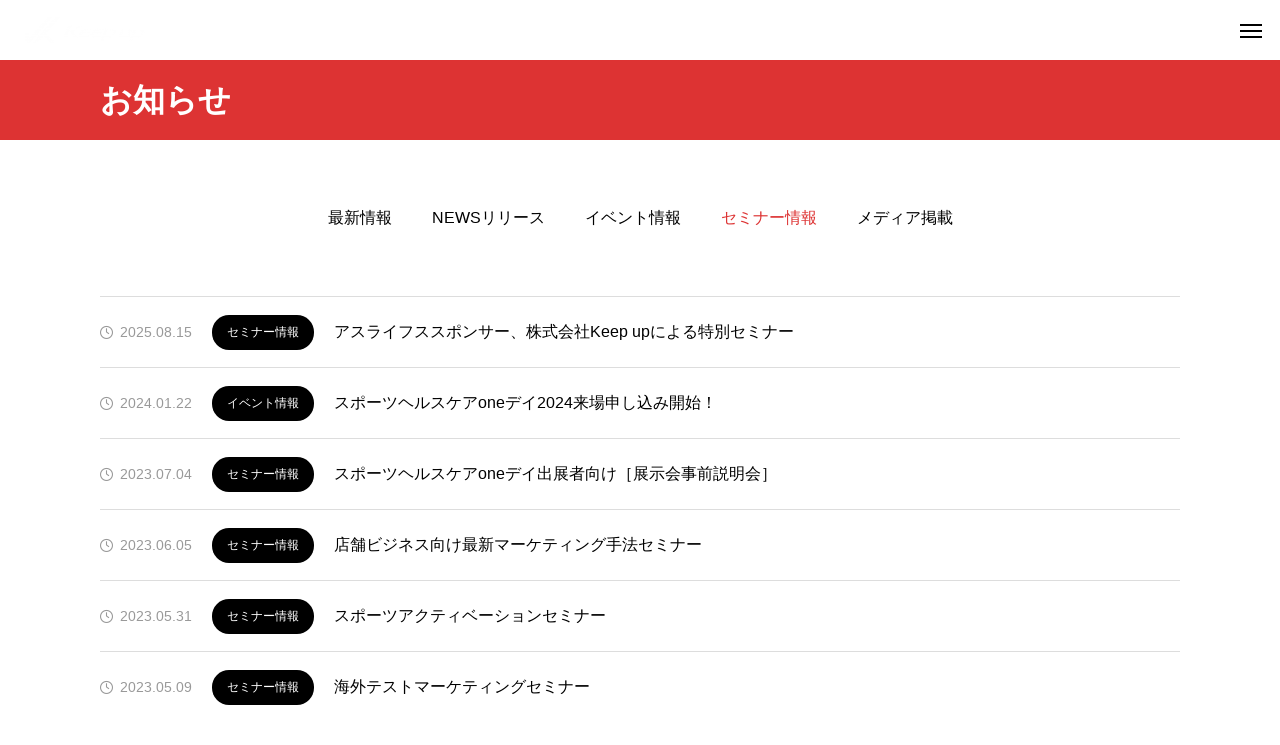

--- FILE ---
content_type: text/html; charset=UTF-8
request_url: https://keepup-co.com/news_category/seminar/
body_size: 17472
content:
<!DOCTYPE html><html class="pc" dir="ltr" lang="ja" prefix="og: https://ogp.me/ns#"><head><meta charset="UTF-8"> <!--[if IE]><meta http-equiv="X-UA-Compatible" content="IE=edge"><![endif]--><meta name="viewport" content="width=device-width"><title>セミナー情報 - 株式会社Keep up l ヘルスケア新規事業開発支援</title><meta name="description" content="ヘルスケア分野の新規事業開発支援・B2Bマーケティングカンパニー"><link rel="pingback" href="https://keepup-co.com/xmlrpc.php"><meta name="robots" content="max-image-preview:large" /><meta name="google-site-verification" content="LpVZwfENipMF" /><link rel="canonical" href="https://keepup-co.com/news_category/seminar/" /><meta name="generator" content="All in One SEO (AIOSEO) 4.9.2" />  <script defer src="https://www.googletagmanager.com/gtag/js?id=G-NMLPL6S1PS"></script> <script defer src="[data-uri]"></script> <script type="application/ld+json" class="aioseo-schema">{"@context":"https:\/\/schema.org","@graph":[{"@type":"BreadcrumbList","@id":"https:\/\/keepup-co.com\/news_category\/seminar\/#breadcrumblist","itemListElement":[{"@type":"ListItem","@id":"https:\/\/keepup-co.com#listItem","position":1,"name":"\u30db\u30fc\u30e0","item":"https:\/\/keepup-co.com","nextItem":{"@type":"ListItem","@id":"https:\/\/keepup-co.com\/news_category\/seminar\/#listItem","name":"\u30bb\u30df\u30ca\u30fc\u60c5\u5831"}},{"@type":"ListItem","@id":"https:\/\/keepup-co.com\/news_category\/seminar\/#listItem","position":2,"name":"\u30bb\u30df\u30ca\u30fc\u60c5\u5831","previousItem":{"@type":"ListItem","@id":"https:\/\/keepup-co.com#listItem","name":"\u30db\u30fc\u30e0"}}]},{"@type":"CollectionPage","@id":"https:\/\/keepup-co.com\/news_category\/seminar\/#collectionpage","url":"https:\/\/keepup-co.com\/news_category\/seminar\/","name":"\u30bb\u30df\u30ca\u30fc\u60c5\u5831 - \u682a\u5f0f\u4f1a\u793eKeep up l \u30d8\u30eb\u30b9\u30b1\u30a2\u65b0\u898f\u4e8b\u696d\u958b\u767a\u652f\u63f4","inLanguage":"ja","isPartOf":{"@id":"https:\/\/keepup-co.com\/#website"},"breadcrumb":{"@id":"https:\/\/keepup-co.com\/news_category\/seminar\/#breadcrumblist"}},{"@type":"Organization","@id":"https:\/\/keepup-co.com\/#organization","name":"\u682a\u5f0f\u4f1a\u793eKeep up","description":"\u30d8\u30eb\u30b9\u30b1\u30a2\u5206\u91ce\u306e\u65b0\u898f\u4e8b\u696d\u958b\u767a\u652f\u63f4\u30fbB2B\u30de\u30fc\u30b1\u30c6\u30a3\u30f3\u30b0\u30ab\u30f3\u30d1\u30cb\u30fc","url":"https:\/\/keepup-co.com\/","logo":{"@type":"ImageObject","url":"https:\/\/keepup-co.com\/wp-content\/uploads\/2023\/02\/logo_RGB_A1.png","@id":"https:\/\/keepup-co.com\/news_category\/seminar\/#organizationLogo","width":644,"height":644},"image":{"@id":"https:\/\/keepup-co.com\/news_category\/seminar\/#organizationLogo"},"sameAs":["https:\/\/www.facebook.com\/keepup01"]},{"@type":"WebSite","@id":"https:\/\/keepup-co.com\/#website","url":"https:\/\/keepup-co.com\/","name":"\u682a\u5f0f\u4f1a\u793eKeep up","description":"\u30d8\u30eb\u30b9\u30b1\u30a2\u5206\u91ce\u306e\u65b0\u898f\u4e8b\u696d\u958b\u767a\u652f\u63f4\u30fbB2B\u30de\u30fc\u30b1\u30c6\u30a3\u30f3\u30b0\u30ab\u30f3\u30d1\u30cb\u30fc","inLanguage":"ja","publisher":{"@id":"https:\/\/keepup-co.com\/#organization"}}]}</script> <link rel='dns-prefetch' href='//js.hs-scripts.com' /><link rel="alternate" type="application/rss+xml" title="株式会社Keep up l ヘルスケア新規事業開発支援 &raquo; フィード" href="https://keepup-co.com/feed/" /><link rel="alternate" type="application/rss+xml" title="株式会社Keep up l ヘルスケア新規事業開発支援 &raquo; コメントフィード" href="https://keepup-co.com/comments/feed/" /><link rel="alternate" type="application/rss+xml" title="株式会社Keep up l ヘルスケア新規事業開発支援 &raquo; セミナー情報 お知らせカテゴリ― のフィード" href="https://keepup-co.com/news_category/seminar/feed/" />  <script src="//www.googletagmanager.com/gtag/js?id=G-3WXZF1M0BR"  data-cfasync="false" data-wpfc-render="false" type="text/javascript" async></script> <script data-cfasync="false" data-wpfc-render="false" type="text/javascript">var mi_version = '9.11.0';
				var mi_track_user = true;
				var mi_no_track_reason = '';
								var MonsterInsightsDefaultLocations = {"page_location":"https:\/\/keepup-co.com\/news_category\/seminar\/"};
								if ( typeof MonsterInsightsPrivacyGuardFilter === 'function' ) {
					var MonsterInsightsLocations = (typeof MonsterInsightsExcludeQuery === 'object') ? MonsterInsightsPrivacyGuardFilter( MonsterInsightsExcludeQuery ) : MonsterInsightsPrivacyGuardFilter( MonsterInsightsDefaultLocations );
				} else {
					var MonsterInsightsLocations = (typeof MonsterInsightsExcludeQuery === 'object') ? MonsterInsightsExcludeQuery : MonsterInsightsDefaultLocations;
				}

								var disableStrs = [
										'ga-disable-G-3WXZF1M0BR',
									];

				/* Function to detect opted out users */
				function __gtagTrackerIsOptedOut() {
					for (var index = 0; index < disableStrs.length; index++) {
						if (document.cookie.indexOf(disableStrs[index] + '=true') > -1) {
							return true;
						}
					}

					return false;
				}

				/* Disable tracking if the opt-out cookie exists. */
				if (__gtagTrackerIsOptedOut()) {
					for (var index = 0; index < disableStrs.length; index++) {
						window[disableStrs[index]] = true;
					}
				}

				/* Opt-out function */
				function __gtagTrackerOptout() {
					for (var index = 0; index < disableStrs.length; index++) {
						document.cookie = disableStrs[index] + '=true; expires=Thu, 31 Dec 2099 23:59:59 UTC; path=/';
						window[disableStrs[index]] = true;
					}
				}

				if ('undefined' === typeof gaOptout) {
					function gaOptout() {
						__gtagTrackerOptout();
					}
				}
								window.dataLayer = window.dataLayer || [];

				window.MonsterInsightsDualTracker = {
					helpers: {},
					trackers: {},
				};
				if (mi_track_user) {
					function __gtagDataLayer() {
						dataLayer.push(arguments);
					}

					function __gtagTracker(type, name, parameters) {
						if (!parameters) {
							parameters = {};
						}

						if (parameters.send_to) {
							__gtagDataLayer.apply(null, arguments);
							return;
						}

						if (type === 'event') {
														parameters.send_to = monsterinsights_frontend.v4_id;
							var hookName = name;
							if (typeof parameters['event_category'] !== 'undefined') {
								hookName = parameters['event_category'] + ':' + name;
							}

							if (typeof MonsterInsightsDualTracker.trackers[hookName] !== 'undefined') {
								MonsterInsightsDualTracker.trackers[hookName](parameters);
							} else {
								__gtagDataLayer('event', name, parameters);
							}
							
						} else {
							__gtagDataLayer.apply(null, arguments);
						}
					}

					__gtagTracker('js', new Date());
					__gtagTracker('set', {
						'developer_id.dZGIzZG': true,
											});
					if ( MonsterInsightsLocations.page_location ) {
						__gtagTracker('set', MonsterInsightsLocations);
					}
										__gtagTracker('config', 'G-3WXZF1M0BR', {"forceSSL":"true","link_attribution":"true"} );
										window.gtag = __gtagTracker;										(function () {
						/* https://developers.google.com/analytics/devguides/collection/analyticsjs/ */
						/* ga and __gaTracker compatibility shim. */
						var noopfn = function () {
							return null;
						};
						var newtracker = function () {
							return new Tracker();
						};
						var Tracker = function () {
							return null;
						};
						var p = Tracker.prototype;
						p.get = noopfn;
						p.set = noopfn;
						p.send = function () {
							var args = Array.prototype.slice.call(arguments);
							args.unshift('send');
							__gaTracker.apply(null, args);
						};
						var __gaTracker = function () {
							var len = arguments.length;
							if (len === 0) {
								return;
							}
							var f = arguments[len - 1];
							if (typeof f !== 'object' || f === null || typeof f.hitCallback !== 'function') {
								if ('send' === arguments[0]) {
									var hitConverted, hitObject = false, action;
									if ('event' === arguments[1]) {
										if ('undefined' !== typeof arguments[3]) {
											hitObject = {
												'eventAction': arguments[3],
												'eventCategory': arguments[2],
												'eventLabel': arguments[4],
												'value': arguments[5] ? arguments[5] : 1,
											}
										}
									}
									if ('pageview' === arguments[1]) {
										if ('undefined' !== typeof arguments[2]) {
											hitObject = {
												'eventAction': 'page_view',
												'page_path': arguments[2],
											}
										}
									}
									if (typeof arguments[2] === 'object') {
										hitObject = arguments[2];
									}
									if (typeof arguments[5] === 'object') {
										Object.assign(hitObject, arguments[5]);
									}
									if ('undefined' !== typeof arguments[1].hitType) {
										hitObject = arguments[1];
										if ('pageview' === hitObject.hitType) {
											hitObject.eventAction = 'page_view';
										}
									}
									if (hitObject) {
										action = 'timing' === arguments[1].hitType ? 'timing_complete' : hitObject.eventAction;
										hitConverted = mapArgs(hitObject);
										__gtagTracker('event', action, hitConverted);
									}
								}
								return;
							}

							function mapArgs(args) {
								var arg, hit = {};
								var gaMap = {
									'eventCategory': 'event_category',
									'eventAction': 'event_action',
									'eventLabel': 'event_label',
									'eventValue': 'event_value',
									'nonInteraction': 'non_interaction',
									'timingCategory': 'event_category',
									'timingVar': 'name',
									'timingValue': 'value',
									'timingLabel': 'event_label',
									'page': 'page_path',
									'location': 'page_location',
									'title': 'page_title',
									'referrer' : 'page_referrer',
								};
								for (arg in args) {
																		if (!(!args.hasOwnProperty(arg) || !gaMap.hasOwnProperty(arg))) {
										hit[gaMap[arg]] = args[arg];
									} else {
										hit[arg] = args[arg];
									}
								}
								return hit;
							}

							try {
								f.hitCallback();
							} catch (ex) {
							}
						};
						__gaTracker.create = newtracker;
						__gaTracker.getByName = newtracker;
						__gaTracker.getAll = function () {
							return [];
						};
						__gaTracker.remove = noopfn;
						__gaTracker.loaded = true;
						window['__gaTracker'] = __gaTracker;
					})();
									} else {
										console.log("");
					(function () {
						function __gtagTracker() {
							return null;
						}

						window['__gtagTracker'] = __gtagTracker;
						window['gtag'] = __gtagTracker;
					})();
									}</script> <link rel="manifest" href="https://keepup-co.com/tcdpwa-manifest.json"> <script defer src="[data-uri]"></script> <style id='wp-img-auto-sizes-contain-inline-css' type='text/css'>img:is([sizes=auto i],[sizes^="auto," i]){contain-intrinsic-size:3000px 1500px}
/*# sourceURL=wp-img-auto-sizes-contain-inline-css */</style><link rel='stylesheet' id='style-css' href='https://keepup-co.com/wp-content/cache/autoptimize/css/autoptimize_single_21795b8d360924495c1f96accdfb5f63.css?ver=1.13' type='text/css' media='all' /><style id='wp-emoji-styles-inline-css' type='text/css'>img.wp-smiley, img.emoji {
		display: inline !important;
		border: none !important;
		box-shadow: none !important;
		height: 1em !important;
		width: 1em !important;
		margin: 0 0.07em !important;
		vertical-align: -0.1em !important;
		background: none !important;
		padding: 0 !important;
	}
/*# sourceURL=wp-emoji-styles-inline-css */</style><style id='wp-block-library-inline-css' type='text/css'>:root{--wp-block-synced-color:#7a00df;--wp-block-synced-color--rgb:122,0,223;--wp-bound-block-color:var(--wp-block-synced-color);--wp-editor-canvas-background:#ddd;--wp-admin-theme-color:#007cba;--wp-admin-theme-color--rgb:0,124,186;--wp-admin-theme-color-darker-10:#006ba1;--wp-admin-theme-color-darker-10--rgb:0,107,160.5;--wp-admin-theme-color-darker-20:#005a87;--wp-admin-theme-color-darker-20--rgb:0,90,135;--wp-admin-border-width-focus:2px}@media (min-resolution:192dpi){:root{--wp-admin-border-width-focus:1.5px}}.wp-element-button{cursor:pointer}:root .has-very-light-gray-background-color{background-color:#eee}:root .has-very-dark-gray-background-color{background-color:#313131}:root .has-very-light-gray-color{color:#eee}:root .has-very-dark-gray-color{color:#313131}:root .has-vivid-green-cyan-to-vivid-cyan-blue-gradient-background{background:linear-gradient(135deg,#00d084,#0693e3)}:root .has-purple-crush-gradient-background{background:linear-gradient(135deg,#34e2e4,#4721fb 50%,#ab1dfe)}:root .has-hazy-dawn-gradient-background{background:linear-gradient(135deg,#faaca8,#dad0ec)}:root .has-subdued-olive-gradient-background{background:linear-gradient(135deg,#fafae1,#67a671)}:root .has-atomic-cream-gradient-background{background:linear-gradient(135deg,#fdd79a,#004a59)}:root .has-nightshade-gradient-background{background:linear-gradient(135deg,#330968,#31cdcf)}:root .has-midnight-gradient-background{background:linear-gradient(135deg,#020381,#2874fc)}:root{--wp--preset--font-size--normal:16px;--wp--preset--font-size--huge:42px}.has-regular-font-size{font-size:1em}.has-larger-font-size{font-size:2.625em}.has-normal-font-size{font-size:var(--wp--preset--font-size--normal)}.has-huge-font-size{font-size:var(--wp--preset--font-size--huge)}.has-text-align-center{text-align:center}.has-text-align-left{text-align:left}.has-text-align-right{text-align:right}.has-fit-text{white-space:nowrap!important}#end-resizable-editor-section{display:none}.aligncenter{clear:both}.items-justified-left{justify-content:flex-start}.items-justified-center{justify-content:center}.items-justified-right{justify-content:flex-end}.items-justified-space-between{justify-content:space-between}.screen-reader-text{border:0;clip-path:inset(50%);height:1px;margin:-1px;overflow:hidden;padding:0;position:absolute;width:1px;word-wrap:normal!important}.screen-reader-text:focus{background-color:#ddd;clip-path:none;color:#444;display:block;font-size:1em;height:auto;left:5px;line-height:normal;padding:15px 23px 14px;text-decoration:none;top:5px;width:auto;z-index:100000}html :where(.has-border-color){border-style:solid}html :where([style*=border-top-color]){border-top-style:solid}html :where([style*=border-right-color]){border-right-style:solid}html :where([style*=border-bottom-color]){border-bottom-style:solid}html :where([style*=border-left-color]){border-left-style:solid}html :where([style*=border-width]){border-style:solid}html :where([style*=border-top-width]){border-top-style:solid}html :where([style*=border-right-width]){border-right-style:solid}html :where([style*=border-bottom-width]){border-bottom-style:solid}html :where([style*=border-left-width]){border-left-style:solid}html :where(img[class*=wp-image-]){height:auto;max-width:100%}:where(figure){margin:0 0 1em}html :where(.is-position-sticky){--wp-admin--admin-bar--position-offset:var(--wp-admin--admin-bar--height,0px)}@media screen and (max-width:600px){html :where(.is-position-sticky){--wp-admin--admin-bar--position-offset:0px}}

/*# sourceURL=wp-block-library-inline-css */</style><style id='global-styles-inline-css' type='text/css'>:root{--wp--preset--aspect-ratio--square: 1;--wp--preset--aspect-ratio--4-3: 4/3;--wp--preset--aspect-ratio--3-4: 3/4;--wp--preset--aspect-ratio--3-2: 3/2;--wp--preset--aspect-ratio--2-3: 2/3;--wp--preset--aspect-ratio--16-9: 16/9;--wp--preset--aspect-ratio--9-16: 9/16;--wp--preset--color--black: #000000;--wp--preset--color--cyan-bluish-gray: #abb8c3;--wp--preset--color--white: #ffffff;--wp--preset--color--pale-pink: #f78da7;--wp--preset--color--vivid-red: #cf2e2e;--wp--preset--color--luminous-vivid-orange: #ff6900;--wp--preset--color--luminous-vivid-amber: #fcb900;--wp--preset--color--light-green-cyan: #7bdcb5;--wp--preset--color--vivid-green-cyan: #00d084;--wp--preset--color--pale-cyan-blue: #8ed1fc;--wp--preset--color--vivid-cyan-blue: #0693e3;--wp--preset--color--vivid-purple: #9b51e0;--wp--preset--gradient--vivid-cyan-blue-to-vivid-purple: linear-gradient(135deg,rgb(6,147,227) 0%,rgb(155,81,224) 100%);--wp--preset--gradient--light-green-cyan-to-vivid-green-cyan: linear-gradient(135deg,rgb(122,220,180) 0%,rgb(0,208,130) 100%);--wp--preset--gradient--luminous-vivid-amber-to-luminous-vivid-orange: linear-gradient(135deg,rgb(252,185,0) 0%,rgb(255,105,0) 100%);--wp--preset--gradient--luminous-vivid-orange-to-vivid-red: linear-gradient(135deg,rgb(255,105,0) 0%,rgb(207,46,46) 100%);--wp--preset--gradient--very-light-gray-to-cyan-bluish-gray: linear-gradient(135deg,rgb(238,238,238) 0%,rgb(169,184,195) 100%);--wp--preset--gradient--cool-to-warm-spectrum: linear-gradient(135deg,rgb(74,234,220) 0%,rgb(151,120,209) 20%,rgb(207,42,186) 40%,rgb(238,44,130) 60%,rgb(251,105,98) 80%,rgb(254,248,76) 100%);--wp--preset--gradient--blush-light-purple: linear-gradient(135deg,rgb(255,206,236) 0%,rgb(152,150,240) 100%);--wp--preset--gradient--blush-bordeaux: linear-gradient(135deg,rgb(254,205,165) 0%,rgb(254,45,45) 50%,rgb(107,0,62) 100%);--wp--preset--gradient--luminous-dusk: linear-gradient(135deg,rgb(255,203,112) 0%,rgb(199,81,192) 50%,rgb(65,88,208) 100%);--wp--preset--gradient--pale-ocean: linear-gradient(135deg,rgb(255,245,203) 0%,rgb(182,227,212) 50%,rgb(51,167,181) 100%);--wp--preset--gradient--electric-grass: linear-gradient(135deg,rgb(202,248,128) 0%,rgb(113,206,126) 100%);--wp--preset--gradient--midnight: linear-gradient(135deg,rgb(2,3,129) 0%,rgb(40,116,252) 100%);--wp--preset--font-size--small: 13px;--wp--preset--font-size--medium: 20px;--wp--preset--font-size--large: 36px;--wp--preset--font-size--x-large: 42px;--wp--preset--spacing--20: 0.44rem;--wp--preset--spacing--30: 0.67rem;--wp--preset--spacing--40: 1rem;--wp--preset--spacing--50: 1.5rem;--wp--preset--spacing--60: 2.25rem;--wp--preset--spacing--70: 3.38rem;--wp--preset--spacing--80: 5.06rem;--wp--preset--shadow--natural: 6px 6px 9px rgba(0, 0, 0, 0.2);--wp--preset--shadow--deep: 12px 12px 50px rgba(0, 0, 0, 0.4);--wp--preset--shadow--sharp: 6px 6px 0px rgba(0, 0, 0, 0.2);--wp--preset--shadow--outlined: 6px 6px 0px -3px rgb(255, 255, 255), 6px 6px rgb(0, 0, 0);--wp--preset--shadow--crisp: 6px 6px 0px rgb(0, 0, 0);}:where(.is-layout-flex){gap: 0.5em;}:where(.is-layout-grid){gap: 0.5em;}body .is-layout-flex{display: flex;}.is-layout-flex{flex-wrap: wrap;align-items: center;}.is-layout-flex > :is(*, div){margin: 0;}body .is-layout-grid{display: grid;}.is-layout-grid > :is(*, div){margin: 0;}:where(.wp-block-columns.is-layout-flex){gap: 2em;}:where(.wp-block-columns.is-layout-grid){gap: 2em;}:where(.wp-block-post-template.is-layout-flex){gap: 1.25em;}:where(.wp-block-post-template.is-layout-grid){gap: 1.25em;}.has-black-color{color: var(--wp--preset--color--black) !important;}.has-cyan-bluish-gray-color{color: var(--wp--preset--color--cyan-bluish-gray) !important;}.has-white-color{color: var(--wp--preset--color--white) !important;}.has-pale-pink-color{color: var(--wp--preset--color--pale-pink) !important;}.has-vivid-red-color{color: var(--wp--preset--color--vivid-red) !important;}.has-luminous-vivid-orange-color{color: var(--wp--preset--color--luminous-vivid-orange) !important;}.has-luminous-vivid-amber-color{color: var(--wp--preset--color--luminous-vivid-amber) !important;}.has-light-green-cyan-color{color: var(--wp--preset--color--light-green-cyan) !important;}.has-vivid-green-cyan-color{color: var(--wp--preset--color--vivid-green-cyan) !important;}.has-pale-cyan-blue-color{color: var(--wp--preset--color--pale-cyan-blue) !important;}.has-vivid-cyan-blue-color{color: var(--wp--preset--color--vivid-cyan-blue) !important;}.has-vivid-purple-color{color: var(--wp--preset--color--vivid-purple) !important;}.has-black-background-color{background-color: var(--wp--preset--color--black) !important;}.has-cyan-bluish-gray-background-color{background-color: var(--wp--preset--color--cyan-bluish-gray) !important;}.has-white-background-color{background-color: var(--wp--preset--color--white) !important;}.has-pale-pink-background-color{background-color: var(--wp--preset--color--pale-pink) !important;}.has-vivid-red-background-color{background-color: var(--wp--preset--color--vivid-red) !important;}.has-luminous-vivid-orange-background-color{background-color: var(--wp--preset--color--luminous-vivid-orange) !important;}.has-luminous-vivid-amber-background-color{background-color: var(--wp--preset--color--luminous-vivid-amber) !important;}.has-light-green-cyan-background-color{background-color: var(--wp--preset--color--light-green-cyan) !important;}.has-vivid-green-cyan-background-color{background-color: var(--wp--preset--color--vivid-green-cyan) !important;}.has-pale-cyan-blue-background-color{background-color: var(--wp--preset--color--pale-cyan-blue) !important;}.has-vivid-cyan-blue-background-color{background-color: var(--wp--preset--color--vivid-cyan-blue) !important;}.has-vivid-purple-background-color{background-color: var(--wp--preset--color--vivid-purple) !important;}.has-black-border-color{border-color: var(--wp--preset--color--black) !important;}.has-cyan-bluish-gray-border-color{border-color: var(--wp--preset--color--cyan-bluish-gray) !important;}.has-white-border-color{border-color: var(--wp--preset--color--white) !important;}.has-pale-pink-border-color{border-color: var(--wp--preset--color--pale-pink) !important;}.has-vivid-red-border-color{border-color: var(--wp--preset--color--vivid-red) !important;}.has-luminous-vivid-orange-border-color{border-color: var(--wp--preset--color--luminous-vivid-orange) !important;}.has-luminous-vivid-amber-border-color{border-color: var(--wp--preset--color--luminous-vivid-amber) !important;}.has-light-green-cyan-border-color{border-color: var(--wp--preset--color--light-green-cyan) !important;}.has-vivid-green-cyan-border-color{border-color: var(--wp--preset--color--vivid-green-cyan) !important;}.has-pale-cyan-blue-border-color{border-color: var(--wp--preset--color--pale-cyan-blue) !important;}.has-vivid-cyan-blue-border-color{border-color: var(--wp--preset--color--vivid-cyan-blue) !important;}.has-vivid-purple-border-color{border-color: var(--wp--preset--color--vivid-purple) !important;}.has-vivid-cyan-blue-to-vivid-purple-gradient-background{background: var(--wp--preset--gradient--vivid-cyan-blue-to-vivid-purple) !important;}.has-light-green-cyan-to-vivid-green-cyan-gradient-background{background: var(--wp--preset--gradient--light-green-cyan-to-vivid-green-cyan) !important;}.has-luminous-vivid-amber-to-luminous-vivid-orange-gradient-background{background: var(--wp--preset--gradient--luminous-vivid-amber-to-luminous-vivid-orange) !important;}.has-luminous-vivid-orange-to-vivid-red-gradient-background{background: var(--wp--preset--gradient--luminous-vivid-orange-to-vivid-red) !important;}.has-very-light-gray-to-cyan-bluish-gray-gradient-background{background: var(--wp--preset--gradient--very-light-gray-to-cyan-bluish-gray) !important;}.has-cool-to-warm-spectrum-gradient-background{background: var(--wp--preset--gradient--cool-to-warm-spectrum) !important;}.has-blush-light-purple-gradient-background{background: var(--wp--preset--gradient--blush-light-purple) !important;}.has-blush-bordeaux-gradient-background{background: var(--wp--preset--gradient--blush-bordeaux) !important;}.has-luminous-dusk-gradient-background{background: var(--wp--preset--gradient--luminous-dusk) !important;}.has-pale-ocean-gradient-background{background: var(--wp--preset--gradient--pale-ocean) !important;}.has-electric-grass-gradient-background{background: var(--wp--preset--gradient--electric-grass) !important;}.has-midnight-gradient-background{background: var(--wp--preset--gradient--midnight) !important;}.has-small-font-size{font-size: var(--wp--preset--font-size--small) !important;}.has-medium-font-size{font-size: var(--wp--preset--font-size--medium) !important;}.has-large-font-size{font-size: var(--wp--preset--font-size--large) !important;}.has-x-large-font-size{font-size: var(--wp--preset--font-size--x-large) !important;}
/*# sourceURL=global-styles-inline-css */</style><style id='classic-theme-styles-inline-css' type='text/css'>/*! This file is auto-generated */
.wp-block-button__link{color:#fff;background-color:#32373c;border-radius:9999px;box-shadow:none;text-decoration:none;padding:calc(.667em + 2px) calc(1.333em + 2px);font-size:1.125em}.wp-block-file__button{background:#32373c;color:#fff;text-decoration:none}
/*# sourceURL=/wp-includes/css/classic-themes.min.css */</style><link rel='stylesheet' id='contact-form-7-css' href='https://keepup-co.com/wp-content/cache/autoptimize/css/autoptimize_single_64ac31699f5326cb3c76122498b76f66.css?ver=6.1.4' type='text/css' media='all' /><link rel='stylesheet' id='owl-carousel-css' href='https://keepup-co.com/wp-content/themes/beyond_tcd094/js/owl.carousel.min.css?ver=2.3.4' type='text/css' media='all' /><style>:root {
  --tcd-font-type1: Arial,"Yu Mincho","游明朝","游明朝体","Hiragino Mincho Pro",serif;
  --tcd-font-type2: Arial,"Yu Mincho","游明朝","游明朝体","Hiragino Mincho Pro",serif;
  --tcd-font-type3: Arial,"Yu Mincho","游明朝","游明朝体","Hiragino Mincho Pro",serif;
  --tcd-font-type-logo: Arial,"Yu Mincho","游明朝","游明朝体","Hiragino Mincho Pro",serif;
}</style> <script type="text/javascript" src="https://keepup-co.com/wp-includes/js/jquery/jquery.min.js?ver=3.7.1" id="jquery-core-js"></script> <script defer type="text/javascript" src="https://keepup-co.com/wp-includes/js/jquery/jquery-migrate.min.js?ver=3.4.1" id="jquery-migrate-js"></script> <script defer type="text/javascript" src="https://keepup-co.com/wp-content/plugins/google-analytics-for-wordpress/assets/js/frontend-gtag.min.js?ver=9.11.0" id="monsterinsights-frontend-script-js" data-wp-strategy="async"></script> <script data-cfasync="false" data-wpfc-render="false" type="text/javascript" id='monsterinsights-frontend-script-js-extra'>var monsterinsights_frontend = {"js_events_tracking":"true","download_extensions":"doc,pdf,ppt,zip,xls,docx,pptx,xlsx","inbound_paths":"[{\"path\":\"\\\/go\\\/\",\"label\":\"affiliate\"},{\"path\":\"\\\/recommend\\\/\",\"label\":\"affiliate\"}]","home_url":"https:\/\/keepup-co.com","hash_tracking":"false","v4_id":"G-3WXZF1M0BR"};</script> <link rel="https://api.w.org/" href="https://keepup-co.com/wp-json/" /><link rel="alternate" title="JSON" type="application/json" href="https://keepup-co.com/wp-json/wp/v2/news_category/17" />  <script defer src="[data-uri]"></script> <link rel="stylesheet" href="https://keepup-co.com/wp-content/cache/autoptimize/css/autoptimize_single_96e2c6657451040810fd061d0a19dd73.css?ver=1.13"><link rel="stylesheet" href="https://keepup-co.com/wp-content/cache/autoptimize/css/autoptimize_single_d1d19ed37001d2feec193810303d189a.css?ver=1.13"><link rel="stylesheet" media="screen and (max-width:1301px)" href="https://keepup-co.com/wp-content/cache/autoptimize/css/autoptimize_single_9cb6b7edb34990803375a4a6188135a8.css?ver=1.13"><link rel="stylesheet" media="screen and (max-width:1301px)" href="https://keepup-co.com/wp-content/cache/autoptimize/css/autoptimize_single_e9f407a6b9f1691437fd42b7d077b833.css?ver=1.13"> <script defer src="https://keepup-co.com/wp-content/cache/autoptimize/js/autoptimize_single_e2d41e5c8fed838d9014fea53d45ce75.js?ver=1.13"></script> <script defer src="https://keepup-co.com/wp-content/cache/autoptimize/js/autoptimize_single_b7d6c39356a95cec6cd5ad631988f719.js?ver=1.13"></script> <script defer src="https://keepup-co.com/wp-content/cache/autoptimize/js/autoptimize_single_4412bf8023109ee9eb1f1f226d391329.js?ver=1.13"></script> <script defer src="https://keepup-co.com/wp-content/cache/autoptimize/js/autoptimize_single_df8c9ac6de63eafed6183db5f20708d4.js?ver=1.13"></script> <link rel="stylesheet" href="https://keepup-co.com/wp-content/cache/autoptimize/css/autoptimize_single_e12f6d05529414b462af2fc47c840297.css?ver=1.13"> <script defer src="https://keepup-co.com/wp-content/themes/beyond_tcd094/js/simplebar.min.js?ver=1.13"></script> <script defer src="https://keepup-co.com/wp-content/cache/autoptimize/js/autoptimize_single_084a97d055aa8cafdca3a6a45db9ec1b.js?ver=1.13"></script> <style type="text/css">body { font-size:15px; }
.single_title { font-size:28px; }
#page_header .headline { font-size:32px !important; }
.common_catch { font-size:42px !important; }
@media screen and (max-width:1050px) {
  .common_catch { font-size:32px !important; }
  #page_header .headline { font-size:26px !important; }
}
@media screen and (max-width:750px) {
  body { font-size:14px; }
  #page_header .headline { font-size:20px !important; }
  .single_title { font-size:20px; }
  .common_catch { font-size:22px !important; }
}
body, input, textarea { font-family: var(--tcd-font-type1); }

#page_header .headline { font-family: var(--tcd-font-type1); font-weight:600; }

.common_catch, .design_headline, .rich_font, .p-vertical { font-family: var(--tcd-font-type1); font-weight:600; }



.rich_font_type2 { font-family: Arial, "Hiragino Sans", "ヒラギノ角ゴ ProN", "Hiragino Kaku Gothic ProN", "游ゴシック", YuGothic, "メイリオ", Meiryo, sans-serif; font-weight:600; }

.rich_font_1 { font-family:var(--tcd-font-type1); font-weight:600; }
.rich_font_2 { font-family:var(--tcd-font-type2); font-weight:600; }
.rich_font_3 { font-family:var(--tcd-font-type3); font-weight:600; }
.rich_font_logo { font-family:var(--tcd-font-type-logo); font-weight: normal !important; }

#header_logo .logo_text { font-size:26px; }
@media screen and (max-width:1201px) {
  #header_logo .logo_text { font-size:20px; }
}
#footer_box_content .overlay { background-color:rgba(0,0,0,0.3); }
#footer_logo .logo_text { font-size:26px; }
#footer_catch { font-size:18px; }
@media screen and (max-width:1201px) {
  #footer_logo .logo_text { font-size:20px; }
}
.author_profile .avatar_area img, .animate_image img, .animate_background .image {
  width:100%; height:auto; will-change:transform;
  -webkit-transition: transform  0.5s ease;
  transition: transform  0.5s ease;
}
.author_profile a.avatar:hover img, .animate_image:hover img, .animate_background:hover .image {
  -webkit-transform: scale(1.2);
  transform: scale(1.2);
}


a { color:#000; }

:root {
  --tcd-accent-color:221,51,51;
}
#copyright, #comment_tab li.active a, .widget_tab_post_list_button div.active, #wp-calendar tbody a, #case_post_title .category:hover, .case_list .category:hover, .design_headline:before, .news_list .category:hover, .mega_menu_list ul a:before, #about_page_menu a:before, .widget_categories a:before,
  #return_top a:hover, #p_readmore .button:hover, .c-pw__btn:hover, #comment_tab li a:hover, #submit_comment:hover, #cancel_comment_reply a:hover, #global_menu ul ul a:before, #page_header, #global_menu > ul > li.current-menu-item > a, #global_menu > ul > li.current-menu-parent > a, #global_menu > ul > li.current-menu-ancestor > a,
    #wp-calendar #prev a:hover, #wp-calendar #next a:hover, #wp-calendar td a:hover, #comment_tab li a:hover, .tcdw_tag_list_widget ol a:hover, .widget_tag_cloud .tagcloud a:hover, #wp-calendar tbody a:hover, .megamenu_b .category:hover,
       #single_post_title .category:hover, #related_post .category:hover, #blog_list .category:hover, #drawer_menu .menu li.menu-item-has-children > a > .button:hover:after, #drawer_menu .menu li.menu-item-has-children > a > .button:hover:before,
         .post_slider_widget .slick-dots button:hover::before, .post_slider_widget .slick-dots .slick-active button::before, .megamenu_a .category:hover
{ background-color:#dd3333; }

#single_post_title .category, #related_post .category, #blog_list .category, #post_title .category, .widget_tab_post_list_button div.active, .page_navi span.current, #post_pagination p, #return_top a:hover,
  .page_navi a:hover, #post_pagination a:hover, #comment_textarea textarea:focus, .c-pw__box-input:focus, #related_post .category:hover, #blog_list .category:hover, #post_title .category:hover, .megamenu_a .category:hover, #single_post_title .category:hover,
    #related_post .category:hover, #blog_list .category:hover, .tcdw_tag_list_widget ol a:hover, .widget_tag_cloud .tagcloud a:hover, .page_navi span.current, .page_navi span.current, .page_navi a:hover
{ border-color:#dd3333; }

a:hover, #index_header_content .content_item .num, #index_header_content .content_item .unit, #case_cta .headline, #archive_header .catch, #archive_news .news_category_button li.current a, #service_page_header .box_content .num, #service_page_header .box_content .unit, .sc_data_content .num, .sc_data_content .unit, #header.active #header_search_button:hover:before,
  #header_search_button:hover:before, #header_search .button:hover label:before, .single_post_nav:hover span:after, #related_post .category:hover, #blog_list .category:hover, #post_title .category:hover, .cb_header .catch, .cb_service_list .service_carousel .main_item .title, .faq_list .title:hover, .service_carousel a:hover .title, .mega_menu_list .menu_area .headline a:hover,
    .widget_tab_post_list_button div:hover, .megamenu_a .owl-carousel .owl-nav button:hover, #drawer_menu .menu a:hover, #drawer_menu .menu > ul > li.active > a, #drawer_menu .menu > ul > li.current-menu-item > a, #drawer_menu .menu > li > a > .title:hover, .cb_news_list .news_category_sort_button li.active span, .cb_news_list .news_category_sort_button li:hover span,
      #searchform .submit_button:hover:before, #footer_social_link li a:hover:before, #next_prev_post a:hover, .tcdw_search_box_widget .search_area .search_button:hover:before, #single_author_title_area .author_link li a:hover:before, .author_profile a:hover, #post_meta_bottom a:hover, .cardlink_title a:hover,
        .comment a:hover, .comment_form_wrapper a:hover, #mega_menu_mobile_global_menu li a:hover, #tcd_toc.styled .toc_link:hover, .tcd_toc_widget.no_underline .toc_widget_wrap.styled .toc_link:hover, .rank_headline .headline:hover, .service_design_content .headline, .cb_design_content .data_content_top .num
{ color:#dd3333; }

#header_logo a:hover, #drawer_menu .menu ul ul a:hover,  #drawer_menu .menu li > a:hover > span:after, #drawer_menu .menu li.active > a > .button:after, #featured_post a:hover, #drawer_menu .close_button:hover:before, #drawer_menu_search .button_area:hover:before, #drawer_lang_button li a:hover, #header_lang_button li a:hover
{ color:#dd3333 !important; }

#mobile_menu .child_menu_button:hover:after, #mobile_menu .child_menu_button:hover:before
{ background-color:#dd3333 !important; }

.post_content a, .widget_block a, .textwidget a, #no_post a, #page_404_header .desc a { color:#000000; }
.post_content a:hover, .widget_block a:hover, .textwidget a:hover, #no_post a:hover, #page_404_header .desc a:hover { color:rgba(0,0,0,0.6); }
.design_button { min-width:300px; height:70px; line-height:70px;border-radius:70px;background-color:#dd3333;border:none; }
.design_button:before { background-color:#c90a00;opacity:0; }
.design_button:hover {  }
.design_button:hover:before { opacity:1; }
.styled_h2 {
  font-size:28px!important;
  text-align:center!important;
  font-weight:600!important;
  color:#000000;
  border-color:#000000;
  border-width:1px;
  border-style:solid;
border-left:none;
border-right:none;
border-top:none;
border-bottom:none;
background-color:transparent;
}
@media screen and (max-width:750px) {
  .styled_h2 { font-size:22px!important; }
}
.styled_h3 {
  font-size:26px!important;
  text-align:left!important;
  font-weight:600!important;
  color:#000000;
  border-color:#000000;
  border-width:2px;
  border-style:solid;
padding-left:1em!important;
padding-top:0.5em!important;
padding-bottom:0.5em!important;
border-right:none;
border-top:none;
border-bottom:none;
background-color:transparent;
}
@media screen and (max-width:750px) {
  .styled_h3 { font-size:20px!important; }
}
.styled_h4 {
  font-size:22px!important;
  text-align:left!important;
  font-weight:400!important;
  color:#000000;
  border-color:#dddddd;
  border-width:1px;
  border-style:dotted;
border-left:none;
border-right:none;
border-top:none;
padding-bottom:0.8em!important;
background-color:transparent;
}
@media screen and (max-width:750px) {
  .styled_h4 { font-size:18px!important; }
}
.styled_h5 {
  font-size:20px!important;
  text-align:left!important;
  font-weight:400!important;
  color:#000000;
  border-color:#000000;
  border-width:3px;
  border-style:double;
border-left:none;
border-right:none;
border-top:none;
border-bottom:none;
background-color:#f2f2f2;
padding:0.8em 1em!important;
}
@media screen and (max-width:750px) {
  .styled_h5 { font-size:16px!important; }
}
.q_custom_button1 { min-width:300px; height:70px;border-radius:0px;color:#000 !important; border-color:#000; }
.q_custom_button1:before { background-color:#333;opacity:0; }
.q_custom_button1:hover { color:#fff !important; border-color:#333; }
.q_custom_button1:hover:before { opacity:1; }
.q_custom_button2 { min-width:300px; height:70px;border-radius:0px;color:#fff !important; background-color:#000;border:none; }
.q_custom_button2:before { background-color:#333;opacity:0; }
.q_custom_button2:hover {  }
.q_custom_button2:hover:before { opacity:1; }
.q_custom_button3 { min-width:300px; height:70px;border-radius:0px;color:#fff !important; border-color:#000; }
.q_custom_button3:before { background-color:#000;opacity:1; }
.q_custom_button3:hover { color:#333 !important; border-color:#333; }
.q_custom_button3:hover:before { opacity:0; }
.q_frame1 {
  background:#ffffff;
  border-radius:0px;
  border-width:1px;
  border-color:#dddddd;
  border-style:solid;
}
.q_frame1 .q_frame_label {
  color:#000000;
}
.q_frame2 {
  background:#ffffff;
  border-radius:0px;
  border-width:1px;
  border-color:#009aff;
  border-style:solid;
}
.q_frame2 .q_frame_label {
  color:#009aff;
}
.q_frame3 {
  background:#ffffff;
  border-radius:10px;
  border-width:1px;
  border-color:#f9b42d;
  border-style:solid;
}
.q_frame3 .q_frame_label {
  color:#f9b42d;
}
.q_underline1 {
  font-weight:400;
  background-image: -webkit-linear-gradient(left, transparent 50%, #fff799 50%);
  background-image: -moz-linear-gradient(left, transparent 50%, #fff799 50%);
  background-image: linear-gradient(to right, transparent 50%, #fff799 50%);
  background-position:-100% 0.8em;}
.q_underline2 {
  font-weight:600;
  background-image: -webkit-linear-gradient(left, transparent 50%, #99f9ff 50%);
  background-image: -moz-linear-gradient(left, transparent 50%, #99f9ff 50%);
  background-image: linear-gradient(to right, transparent 50%, #99f9ff 50%);
  }
.q_underline3 {
  font-weight:600;
  background-image: -webkit-linear-gradient(left, transparent 50%, #ff99b8 50%);
  background-image: -moz-linear-gradient(left, transparent 50%, #ff99b8 50%);
  background-image: linear-gradient(to right, transparent 50%, #ff99b8 50%);
  }
.speech_balloon1 .speech_balloon_text_inner {
  color:#000000;
  background-color:#ffdfdf;
  border-color:#ffdfdf;
}
.speech_balloon1 .before { border-left-color:#ffdfdf; }
.speech_balloon1 .after { border-right-color:#ffdfdf; }
.speech_balloon2 .speech_balloon_text_inner {
  color:#000000;
  background-color:#ffffff;
  border-color:#ff5353;
}
.speech_balloon2 .before { border-left-color:#ff5353; }
.speech_balloon2 .after { border-right-color:#ffffff; }
.speech_balloon3 .speech_balloon_text_inner {
  color:#000000;
  background-color:#ccf4ff;
  border-color:#ccf4ff;
}
.speech_balloon3 .before { border-left-color:#ccf4ff; }
.speech_balloon3 .after { border-right-color:#ccf4ff; }
.speech_balloon4 .speech_balloon_text_inner {
  color:#000000;
  background-color:#ffffff;
  border-color:#0789b5;
}
.speech_balloon4 .before { border-left-color:#0789b5; }
.speech_balloon4 .after { border-right-color:#ffffff; }
.qt_google_map .pb_googlemap_custom-overlay-inner { background:#000000; color:#ffffff; }
.qt_google_map .pb_googlemap_custom-overlay-inner::after { border-color:#000000 transparent transparent transparent; }</style><style id="current-page-style" type="text/css"></style> <script defer src="[data-uri]"></script> <script defer src="[data-uri]"></script> <link rel="icon" href="https://keepup-co.com/wp-content/uploads/2023/02/cropped-logo_RGB_A-e1677297121216-32x32.png" sizes="32x32" /><link rel="icon" href="https://keepup-co.com/wp-content/uploads/2023/02/cropped-logo_RGB_A-e1677297121216-192x192.png" sizes="192x192" /><link rel="apple-touch-icon" href="https://keepup-co.com/wp-content/uploads/2023/02/cropped-logo_RGB_A-e1677297121216-180x180.png" /><meta name="msapplication-TileImage" content="https://keepup-co.com/wp-content/uploads/2023/02/cropped-logo_RGB_A-e1677297121216-270x270.png" /><style type="text/css" id="wp-custom-css">.grecaptcha-badge { visibility: hidden; }</style></head><body id="body" class="archive tax-news_category term-seminar term-17 wp-embed-responsive wp-theme-beyond_tcd094 drawermenu_dark no_page_nav"><div id="js-body-start"></div><header id="header"><div id="header_logo"><p class="logo"> <a href="https://keepup-co.com/" title="株式会社Keep up l ヘルスケア新規事業開発支援"> <img class="logo_image pc" src="https://keepup-co.com/wp-content/uploads/2023/02/logo_RGB_B-1-e1677286142114.png?1768863059" alt="株式会社Keep up l ヘルスケア新規事業開発支援" title="株式会社Keep up l ヘルスケア新規事業開発支援" width="150" height="33" /> <img class="logo_image mobile" src="https://keepup-co.com/wp-content/uploads/2017/07/図2-1-e1499696329595.png?1768863059" alt="株式会社Keep up l ヘルスケア新規事業開発支援" title="株式会社Keep up l ヘルスケア新規事業開発支援" width="120" height="26" /> </a></p></div> <a id="drawer_menu_button" href="#"><span></span><span></span><span></span></a><nav id="global_menu"><ul id="menu-home" class="menu"><li id="menu-item-391" class="menu-item menu-item-type-post_type menu-item-object-page menu-item-home menu-item-391"><a href="https://keepup-co.com/">HOME</a></li><li id="menu-item-358" class="menu-item menu-item-type-post_type_archive menu-item-object-service menu-item-has-children menu-item-358"><a href="https://keepup-co.com/service/">サービス</a><ul class="sub-menu"><li id="menu-item-370" class="menu-item menu-item-type-post_type menu-item-object-service menu-item-370"><a href="https://keepup-co.com/service/newbusiness/">新規事業開発支援</a></li><li id="menu-item-369" class="menu-item menu-item-type-post_type menu-item-object-service menu-item-369"><a href="https://keepup-co.com/service/b2b/">B2Bマーケティング支援</a></li><li id="menu-item-368" class="menu-item menu-item-type-post_type menu-item-object-service menu-item-has-children menu-item-368"><a href="https://keepup-co.com/service/exhibition/">展示会サービス</a><ul class="sub-menu"><li id="menu-item-804" class="menu-item menu-item-type-post_type menu-item-object-page menu-item-804"><a href="https://keepup-co.com/exhibitionrecruitment/">イベント出展社募集(ヘルスケアビジネスフェア)</a></li></ul></li></ul></li><li id="menu-item-360" class="menu-item menu-item-type-post_type menu-item-object-page menu-item-360"><a href="https://keepup-co.com/feature/">特徴・サービス価格</a></li><li id="menu-item-362" class="menu-item menu-item-type-post_type_archive menu-item-object-case menu-item-has-children menu-item-362"><a href="https://keepup-co.com/case/">事例</a><ul class="sub-menu"><li id="menu-item-373" class="menu-item menu-item-type-taxonomy menu-item-object-case_category menu-item-373"><a href="https://keepup-co.com/case_category/%e6%96%b0%e8%a6%8f%e4%ba%8b%e6%a5%ad%e9%96%8b%e7%99%ba%e6%94%af%e6%8f%b4/">新規事業開発支援</a></li><li id="menu-item-371" class="menu-item menu-item-type-taxonomy menu-item-object-case_category menu-item-371"><a href="https://keepup-co.com/case_category/b2b%e3%83%9e%e3%83%bc%e3%82%b1%e3%83%86%e3%82%a3%e3%83%b3%e3%82%b0/">B2Bマーケティング</a></li><li id="menu-item-372" class="menu-item menu-item-type-taxonomy menu-item-object-case_category menu-item-372"><a href="https://keepup-co.com/case_category/%e4%b8%bb%e5%82%ac%e5%b1%95%e7%a4%ba%e4%bc%9a%e5%88%a9%e7%94%a8/">主催展示会利用</a></li></ul></li><li id="menu-item-354" class="menu-item menu-item-type-post_type menu-item-object-page menu-item-354"><a href="https://keepup-co.com/companyprofile/">会社概要</a></li><li id="menu-item-365" class="menu-item menu-item-type-post_type menu-item-object-page menu-item-365"><a href="https://keepup-co.com/adoption/">採用情報</a></li><li id="menu-item-524" class="menu-item menu-item-type-post_type menu-item-object-page menu-item-has-children menu-item-524"><a href="https://keepup-co.com/contact/">問い合わせ</a><ul class="sub-menu"><li id="menu-item-853" class="menu-item menu-item-type-post_type menu-item-object-page menu-item-853"><a href="https://keepup-co.com/privacypolicy/">プライバシーポリシー</a></li></ul></li></ul></nav><div id="header_search"><div id="header_search_button"></div><form role="search" method="get" id="header_searchform" action="https://keepup-co.com"><div class="input_area"><input type="text" value="" id="header_search_input" name="s" autocomplete="off"></div><div class="button"><label for="header_search_button"></label><input type="submit" id="header_search_button" value=""></div></form></div></header><div id="container"><div id="page_header"><div id="page_header_inner"><h1 class="headline">お知らせ</h1></div></div><div id="archive_news"><div class="news_category_button_wrap"><ol class="news_category_button"><li><a href="https://keepup-co.com/news/">最新情報</a></li><li><a href="https://keepup-co.com/news_category/news-release/">NEWSリリース</a></li><li><a href="https://keepup-co.com/news_category/event/">イベント情報</a></li><li class="current"><a href="https://keepup-co.com/news_category/seminar/">セミナー情報</a></li><li><a href="https://keepup-co.com/news_category/%e3%83%a1%e3%83%87%e3%82%a3%e3%82%a2%e6%8e%b2%e8%bc%89/">メディア掲載</a></li></ol></div><div class="news_list"><article class="item"> <time class="date entry-date published" datetime="2025-08-15T13:03:09+09:00">2025.08.15</time> <a class="category" href="https://keepup-co.com/news_category/seminar/">セミナー情報</a><h2 class="title"><a href="https://keepup-co.com/news/20250818/">アスライフススポンサー、株式会社Keep upによる特別セミナー</a></h2></article><article class="item"> <time class="date entry-date published" datetime="2024-08-26T12:48:42+09:00">2024.01.22</time> <a class="category" href="https://keepup-co.com/news_category/event/">イベント情報</a><h2 class="title"><a href="https://keepup-co.com/news/oneday-4/">スポーツヘルスケアoneデイ2024来場申し込み開始！</a></h2></article><article class="item"> <time class="date entry-date published" datetime="2023-07-04T10:57:08+09:00">2023.07.04</time> <a class="category" href="https://keepup-co.com/news_category/seminar/">セミナー情報</a><h2 class="title"><a href="https://keepup-co.com/news/oneday01/">スポーツヘルスケアoneデイ出展者向け［展示会事前説明会］</a></h2></article><article class="item"> <time class="date entry-date published" datetime="2023-06-05T20:37:57+09:00">2023.06.05</time> <a class="category" href="https://keepup-co.com/news_category/seminar/">セミナー情報</a><h2 class="title"><a href="https://keepup-co.com/news/003/">店舗ビジネス向け最新マーケティング手法セミナー</a></h2></article><article class="item"> <time class="date entry-date published" datetime="2023-05-31T12:47:28+09:00">2023.05.31</time> <a class="category" href="https://keepup-co.com/news_category/seminar/">セミナー情報</a><h2 class="title"><a href="https://keepup-co.com/news/002-2/">スポーツアクティベーションセミナー</a></h2></article><article class="item"> <time class="date entry-date published" datetime="2023-05-09T11:14:23+09:00">2023.05.09</time> <a class="category" href="https://keepup-co.com/news_category/seminar/">セミナー情報</a><h2 class="title"><a href="https://keepup-co.com/news/002/">海外テストマーケティングセミナー</a></h2></article><article class="item"> <time class="date entry-date published" datetime="2023-04-04T15:17:03+09:00">2023.04.04</time> <a class="category" href="https://keepup-co.com/news_category/seminar/">セミナー情報</a><h2 class="title"><a href="https://keepup-co.com/news/0001/">ヘルスケア新規事業セミナー</a></h2></article></div></div><div id="footer_box_content"><div class="item_list_wrap"><div class="item_list item_total3"><div class="item style_type1"><p class="headline">資料請求</p><p class="desc">各種資料ダウンロード</p><div class="link_button"> <a class="design_button" href="http://keepup-co.com/contact/" ><span>資料請求</span></a></div></div><div class="item style_type1"><p class="headline">展示会サービスへの問い合わせ</p><p class="desc">展示会に関しての問い合わせ</p><div class="link_button"> <a class="design_button" href="http://keepup-co.com/contact/" ><span>資料請求</span></a></div></div><div class="item style_type1"><p class="headline">お問合せ</p><p class="desc">相談などお気軽にお問い合わせ下さい</p><div class="link_button"> <a class="design_button" href="http://keepup-co.com/contact/" ><span>問い合わせフォーム</span></a></div></div></div></div><div class="overlay"></div><div class="bg_image "> <img loading="lazy" src="https://keepup-co.com/wp-content/uploads/2023/02/AdobeStock_211206602-scaled.jpeg" width="2560" height="1552" /></div></div><p id="footer_catch">ヘルスケア業界特化型B2Bマーケティング</p><footer id="footer"><div id="footer_logo"><p class="logo"> <a href="https://keepup-co.com/" title="株式会社Keep up l ヘルスケア新規事業開発支援"> <img loading="lazy" class="logo_image pc" src="https://keepup-co.com/wp-content/uploads/2023/02/logo_RGB_B-1-e1677286142114.png?1768863059" alt="株式会社Keep up l ヘルスケア新規事業開発支援" title="株式会社Keep up l ヘルスケア新規事業開発支援" width="150" height="33" /> <img loading="lazy" class="logo_image mobile" src="https://keepup-co.com/wp-content/uploads/2017/07/図2-1-e1499696329595.png?1768863059" alt="株式会社Keep up l ヘルスケア新規事業開発支援" title="株式会社Keep up l ヘルスケア新規事業開発支援" width="120" height="26" /> </a></p></div><ul id="footer_sns" class="sns_button_list clearfix color_type1"><li class="facebook"><a href="https://www.facebook.com/keepup01" rel="nofollow noopener" target="_blank" title="Facebook"><span>Facebook</span></a></li><li class="rss"><a href="https://keepup-co.com/feed/" rel="nofollow noopener" target="_blank" title="RSS"><span>RSS</span></a></li></ul></footer><div id="footer_menu"><div class="menu_wrap"><ul id="menu-home-1" class="menu"><li class="menu-item menu-item-type-post_type menu-item-object-page menu-item-home menu-item-391"><a href="https://keepup-co.com/">HOME</a></li><li class="menu-item menu-item-type-post_type_archive menu-item-object-service menu-item-358"><a href="https://keepup-co.com/service/">サービス</a></li><li class="menu-item menu-item-type-post_type menu-item-object-page menu-item-360"><a href="https://keepup-co.com/feature/">特徴・サービス価格</a></li><li class="menu-item menu-item-type-post_type_archive menu-item-object-case menu-item-362"><a href="https://keepup-co.com/case/">事例</a></li><li class="menu-item menu-item-type-post_type menu-item-object-page menu-item-354"><a href="https://keepup-co.com/companyprofile/">会社概要</a></li><li class="menu-item menu-item-type-post_type menu-item-object-page menu-item-365"><a href="https://keepup-co.com/adoption/">採用情報</a></li><li class="menu-item menu-item-type-post_type menu-item-object-page menu-item-524"><a href="https://keepup-co.com/contact/">問い合わせ</a></li></ul></div></div><p id="copyright">Copyright © 2023 Keep up</p></div><div id="drawer_menu"><div class="close_button_area"><div class="close_button"></div></div><nav id="mobile_menu"><ul id="menu-home-2" class="menu"><li class="menu-item menu-item-type-post_type menu-item-object-page menu-item-home menu-item-391"><a href="https://keepup-co.com/">HOME</a></li><li class="menu-item menu-item-type-post_type_archive menu-item-object-service menu-item-has-children menu-item-358"><a href="https://keepup-co.com/service/">サービス</a><ul class="sub-menu"><li class="menu-item menu-item-type-post_type menu-item-object-service menu-item-370"><a href="https://keepup-co.com/service/newbusiness/">新規事業開発支援</a></li><li class="menu-item menu-item-type-post_type menu-item-object-service menu-item-369"><a href="https://keepup-co.com/service/b2b/">B2Bマーケティング支援</a></li><li class="menu-item menu-item-type-post_type menu-item-object-service menu-item-has-children menu-item-368"><a href="https://keepup-co.com/service/exhibition/">展示会サービス</a><ul class="sub-menu"><li class="menu-item menu-item-type-post_type menu-item-object-page menu-item-804"><a href="https://keepup-co.com/exhibitionrecruitment/">イベント出展社募集(ヘルスケアビジネスフェア)</a></li></ul></li></ul></li><li class="menu-item menu-item-type-post_type menu-item-object-page menu-item-360"><a href="https://keepup-co.com/feature/">特徴・サービス価格</a></li><li class="menu-item menu-item-type-post_type_archive menu-item-object-case menu-item-has-children menu-item-362"><a href="https://keepup-co.com/case/">事例</a><ul class="sub-menu"><li class="menu-item menu-item-type-taxonomy menu-item-object-case_category menu-item-373"><a href="https://keepup-co.com/case_category/%e6%96%b0%e8%a6%8f%e4%ba%8b%e6%a5%ad%e9%96%8b%e7%99%ba%e6%94%af%e6%8f%b4/">新規事業開発支援</a></li><li class="menu-item menu-item-type-taxonomy menu-item-object-case_category menu-item-371"><a href="https://keepup-co.com/case_category/b2b%e3%83%9e%e3%83%bc%e3%82%b1%e3%83%86%e3%82%a3%e3%83%b3%e3%82%b0/">B2Bマーケティング</a></li><li class="menu-item menu-item-type-taxonomy menu-item-object-case_category menu-item-372"><a href="https://keepup-co.com/case_category/%e4%b8%bb%e5%82%ac%e5%b1%95%e7%a4%ba%e4%bc%9a%e5%88%a9%e7%94%a8/">主催展示会利用</a></li></ul></li><li class="menu-item menu-item-type-post_type menu-item-object-page menu-item-354"><a href="https://keepup-co.com/companyprofile/">会社概要</a></li><li class="menu-item menu-item-type-post_type menu-item-object-page menu-item-365"><a href="https://keepup-co.com/adoption/">採用情報</a></li><li class="menu-item menu-item-type-post_type menu-item-object-page menu-item-has-children menu-item-524"><a href="https://keepup-co.com/contact/">問い合わせ</a><ul class="sub-menu"><li class="menu-item menu-item-type-post_type menu-item-object-page menu-item-853"><a href="https://keepup-co.com/privacypolicy/">プライバシーポリシー</a></li></ul></li></ul></nav><div id="drawer_menu_search"><form role="search" method="get" action="https://keepup-co.com"><div class="input_area"><input type="text" value="" name="s" autocomplete="off"></div><div class="button_area"><label for="drawer_menu_search_button"></label><input id="drawer_menu_search_button" type="submit" value=""></div></form></div><div id="drawer_menu_footer"></div></div><div id="return_top"> <a class="no_auto_scroll" href="#body"><span>TOP</span></a></div> <script defer src="[data-uri]"></script> <script type="speculationrules">{"prefetch":[{"source":"document","where":{"and":[{"href_matches":"/*"},{"not":{"href_matches":["/wp-*.php","/wp-admin/*","/wp-content/uploads/*","/wp-content/*","/wp-content/plugins/*","/wp-content/themes/beyond_tcd094/*","/*\\?(.+)"]}},{"not":{"selector_matches":"a[rel~=\"nofollow\"]"}},{"not":{"selector_matches":".no-prefetch, .no-prefetch a"}}]},"eagerness":"conservative"}]}</script> <script type="module"  src="https://keepup-co.com/wp-content/plugins/all-in-one-seo-pack/dist/Lite/assets/table-of-contents.95d0dfce.js?ver=4.9.2" id="aioseo/js/src/vue/standalone/blocks/table-of-contents/frontend.js-js"></script> <script type="text/javascript" src="https://keepup-co.com/wp-includes/js/dist/hooks.min.js?ver=dd5603f07f9220ed27f1" id="wp-hooks-js"></script> <script type="text/javascript" src="https://keepup-co.com/wp-includes/js/dist/i18n.min.js?ver=c26c3dc7bed366793375" id="wp-i18n-js"></script> <script defer id="wp-i18n-js-after" src="[data-uri]"></script> <script defer type="text/javascript" src="https://keepup-co.com/wp-content/cache/autoptimize/js/autoptimize_single_96e7dc3f0e8559e4a3f3ca40b17ab9c3.js?ver=6.1.4" id="swv-js"></script> <script defer id="contact-form-7-js-translations" src="[data-uri]"></script> <script defer id="contact-form-7-js-before" src="[data-uri]"></script> <script defer type="text/javascript" src="https://keepup-co.com/wp-content/cache/autoptimize/js/autoptimize_single_2912c657d0592cc532dff73d0d2ce7bb.js?ver=6.1.4" id="contact-form-7-js"></script> <script defer id="leadin-script-loader-js-js-extra" src="[data-uri]"></script> <script defer type="text/javascript" src="https://js.hs-scripts.com/47566050.js?integration=WordPress&amp;ver=11.3.33" id="leadin-script-loader-js-js"></script> <script defer type="text/javascript" src="https://keepup-co.com/wp-content/themes/beyond_tcd094/js/owl.carousel.min.js?ver=2.3.4" id="owl-carousel-js"></script> <script defer type="text/javascript" src="https://keepup-co.com/wp-content/cache/autoptimize/js/autoptimize_single_82a9ef516efdefbbfadab4113e3d95ec.js?ver=1.13" id="counter-js"></script> <script defer type="text/javascript" src="https://keepup-co.com/wp-content/themes/beyond_tcd094/js/waypoints.min.js?ver=1.13" id="waypoints-js"></script> <script defer type="text/javascript" src="https://www.google.com/recaptcha/api.js?render=6Lf9ut0mAAAAAMe6Lm2Xx_UhrwvaTrVFecDqDszp&amp;ver=3.0" id="google-recaptcha-js"></script> <script type="text/javascript" src="https://keepup-co.com/wp-includes/js/dist/vendor/wp-polyfill.min.js?ver=3.15.0" id="wp-polyfill-js"></script> <script defer id="wpcf7-recaptcha-js-before" src="[data-uri]"></script> <script defer type="text/javascript" src="https://keepup-co.com/wp-content/cache/autoptimize/js/autoptimize_single_ec0187677793456f98473f49d9e9b95f.js?ver=6.1.4" id="wpcf7-recaptcha-js"></script> <script id="wp-emoji-settings" type="application/json">{"baseUrl":"https://s.w.org/images/core/emoji/17.0.2/72x72/","ext":".png","svgUrl":"https://s.w.org/images/core/emoji/17.0.2/svg/","svgExt":".svg","source":{"concatemoji":"https://keepup-co.com/wp-includes/js/wp-emoji-release.min.js?ver=6.9"}}</script> <script type="module">/*! This file is auto-generated */
const a=JSON.parse(document.getElementById("wp-emoji-settings").textContent),o=(window._wpemojiSettings=a,"wpEmojiSettingsSupports"),s=["flag","emoji"];function i(e){try{var t={supportTests:e,timestamp:(new Date).valueOf()};sessionStorage.setItem(o,JSON.stringify(t))}catch(e){}}function c(e,t,n){e.clearRect(0,0,e.canvas.width,e.canvas.height),e.fillText(t,0,0);t=new Uint32Array(e.getImageData(0,0,e.canvas.width,e.canvas.height).data);e.clearRect(0,0,e.canvas.width,e.canvas.height),e.fillText(n,0,0);const a=new Uint32Array(e.getImageData(0,0,e.canvas.width,e.canvas.height).data);return t.every((e,t)=>e===a[t])}function p(e,t){e.clearRect(0,0,e.canvas.width,e.canvas.height),e.fillText(t,0,0);var n=e.getImageData(16,16,1,1);for(let e=0;e<n.data.length;e++)if(0!==n.data[e])return!1;return!0}function u(e,t,n,a){switch(t){case"flag":return n(e,"\ud83c\udff3\ufe0f\u200d\u26a7\ufe0f","\ud83c\udff3\ufe0f\u200b\u26a7\ufe0f")?!1:!n(e,"\ud83c\udde8\ud83c\uddf6","\ud83c\udde8\u200b\ud83c\uddf6")&&!n(e,"\ud83c\udff4\udb40\udc67\udb40\udc62\udb40\udc65\udb40\udc6e\udb40\udc67\udb40\udc7f","\ud83c\udff4\u200b\udb40\udc67\u200b\udb40\udc62\u200b\udb40\udc65\u200b\udb40\udc6e\u200b\udb40\udc67\u200b\udb40\udc7f");case"emoji":return!a(e,"\ud83e\u1fac8")}return!1}function f(e,t,n,a){let r;const o=(r="undefined"!=typeof WorkerGlobalScope&&self instanceof WorkerGlobalScope?new OffscreenCanvas(300,150):document.createElement("canvas")).getContext("2d",{willReadFrequently:!0}),s=(o.textBaseline="top",o.font="600 32px Arial",{});return e.forEach(e=>{s[e]=t(o,e,n,a)}),s}function r(e){var t=document.createElement("script");t.src=e,t.defer=!0,document.head.appendChild(t)}a.supports={everything:!0,everythingExceptFlag:!0},new Promise(t=>{let n=function(){try{var e=JSON.parse(sessionStorage.getItem(o));if("object"==typeof e&&"number"==typeof e.timestamp&&(new Date).valueOf()<e.timestamp+604800&&"object"==typeof e.supportTests)return e.supportTests}catch(e){}return null}();if(!n){if("undefined"!=typeof Worker&&"undefined"!=typeof OffscreenCanvas&&"undefined"!=typeof URL&&URL.createObjectURL&&"undefined"!=typeof Blob)try{var e="postMessage("+f.toString()+"("+[JSON.stringify(s),u.toString(),c.toString(),p.toString()].join(",")+"));",a=new Blob([e],{type:"text/javascript"});const r=new Worker(URL.createObjectURL(a),{name:"wpTestEmojiSupports"});return void(r.onmessage=e=>{i(n=e.data),r.terminate(),t(n)})}catch(e){}i(n=f(s,u,c,p))}t(n)}).then(e=>{for(const n in e)a.supports[n]=e[n],a.supports.everything=a.supports.everything&&a.supports[n],"flag"!==n&&(a.supports.everythingExceptFlag=a.supports.everythingExceptFlag&&a.supports[n]);var t;a.supports.everythingExceptFlag=a.supports.everythingExceptFlag&&!a.supports.flag,a.supports.everything||((t=a.source||{}).concatemoji?r(t.concatemoji):t.wpemoji&&t.twemoji&&(r(t.twemoji),r(t.wpemoji)))});
//# sourceURL=https://keepup-co.com/wp-includes/js/wp-emoji-loader.min.js</script> </body></html>

--- FILE ---
content_type: text/html; charset=utf-8
request_url: https://www.google.com/recaptcha/api2/anchor?ar=1&k=6Lf9ut0mAAAAAMe6Lm2Xx_UhrwvaTrVFecDqDszp&co=aHR0cHM6Ly9rZWVwdXAtY28uY29tOjQ0Mw..&hl=en&v=PoyoqOPhxBO7pBk68S4YbpHZ&size=invisible&anchor-ms=20000&execute-ms=30000&cb=uc8ds4teklqr
body_size: 48590
content:
<!DOCTYPE HTML><html dir="ltr" lang="en"><head><meta http-equiv="Content-Type" content="text/html; charset=UTF-8">
<meta http-equiv="X-UA-Compatible" content="IE=edge">
<title>reCAPTCHA</title>
<style type="text/css">
/* cyrillic-ext */
@font-face {
  font-family: 'Roboto';
  font-style: normal;
  font-weight: 400;
  font-stretch: 100%;
  src: url(//fonts.gstatic.com/s/roboto/v48/KFO7CnqEu92Fr1ME7kSn66aGLdTylUAMa3GUBHMdazTgWw.woff2) format('woff2');
  unicode-range: U+0460-052F, U+1C80-1C8A, U+20B4, U+2DE0-2DFF, U+A640-A69F, U+FE2E-FE2F;
}
/* cyrillic */
@font-face {
  font-family: 'Roboto';
  font-style: normal;
  font-weight: 400;
  font-stretch: 100%;
  src: url(//fonts.gstatic.com/s/roboto/v48/KFO7CnqEu92Fr1ME7kSn66aGLdTylUAMa3iUBHMdazTgWw.woff2) format('woff2');
  unicode-range: U+0301, U+0400-045F, U+0490-0491, U+04B0-04B1, U+2116;
}
/* greek-ext */
@font-face {
  font-family: 'Roboto';
  font-style: normal;
  font-weight: 400;
  font-stretch: 100%;
  src: url(//fonts.gstatic.com/s/roboto/v48/KFO7CnqEu92Fr1ME7kSn66aGLdTylUAMa3CUBHMdazTgWw.woff2) format('woff2');
  unicode-range: U+1F00-1FFF;
}
/* greek */
@font-face {
  font-family: 'Roboto';
  font-style: normal;
  font-weight: 400;
  font-stretch: 100%;
  src: url(//fonts.gstatic.com/s/roboto/v48/KFO7CnqEu92Fr1ME7kSn66aGLdTylUAMa3-UBHMdazTgWw.woff2) format('woff2');
  unicode-range: U+0370-0377, U+037A-037F, U+0384-038A, U+038C, U+038E-03A1, U+03A3-03FF;
}
/* math */
@font-face {
  font-family: 'Roboto';
  font-style: normal;
  font-weight: 400;
  font-stretch: 100%;
  src: url(//fonts.gstatic.com/s/roboto/v48/KFO7CnqEu92Fr1ME7kSn66aGLdTylUAMawCUBHMdazTgWw.woff2) format('woff2');
  unicode-range: U+0302-0303, U+0305, U+0307-0308, U+0310, U+0312, U+0315, U+031A, U+0326-0327, U+032C, U+032F-0330, U+0332-0333, U+0338, U+033A, U+0346, U+034D, U+0391-03A1, U+03A3-03A9, U+03B1-03C9, U+03D1, U+03D5-03D6, U+03F0-03F1, U+03F4-03F5, U+2016-2017, U+2034-2038, U+203C, U+2040, U+2043, U+2047, U+2050, U+2057, U+205F, U+2070-2071, U+2074-208E, U+2090-209C, U+20D0-20DC, U+20E1, U+20E5-20EF, U+2100-2112, U+2114-2115, U+2117-2121, U+2123-214F, U+2190, U+2192, U+2194-21AE, U+21B0-21E5, U+21F1-21F2, U+21F4-2211, U+2213-2214, U+2216-22FF, U+2308-230B, U+2310, U+2319, U+231C-2321, U+2336-237A, U+237C, U+2395, U+239B-23B7, U+23D0, U+23DC-23E1, U+2474-2475, U+25AF, U+25B3, U+25B7, U+25BD, U+25C1, U+25CA, U+25CC, U+25FB, U+266D-266F, U+27C0-27FF, U+2900-2AFF, U+2B0E-2B11, U+2B30-2B4C, U+2BFE, U+3030, U+FF5B, U+FF5D, U+1D400-1D7FF, U+1EE00-1EEFF;
}
/* symbols */
@font-face {
  font-family: 'Roboto';
  font-style: normal;
  font-weight: 400;
  font-stretch: 100%;
  src: url(//fonts.gstatic.com/s/roboto/v48/KFO7CnqEu92Fr1ME7kSn66aGLdTylUAMaxKUBHMdazTgWw.woff2) format('woff2');
  unicode-range: U+0001-000C, U+000E-001F, U+007F-009F, U+20DD-20E0, U+20E2-20E4, U+2150-218F, U+2190, U+2192, U+2194-2199, U+21AF, U+21E6-21F0, U+21F3, U+2218-2219, U+2299, U+22C4-22C6, U+2300-243F, U+2440-244A, U+2460-24FF, U+25A0-27BF, U+2800-28FF, U+2921-2922, U+2981, U+29BF, U+29EB, U+2B00-2BFF, U+4DC0-4DFF, U+FFF9-FFFB, U+10140-1018E, U+10190-1019C, U+101A0, U+101D0-101FD, U+102E0-102FB, U+10E60-10E7E, U+1D2C0-1D2D3, U+1D2E0-1D37F, U+1F000-1F0FF, U+1F100-1F1AD, U+1F1E6-1F1FF, U+1F30D-1F30F, U+1F315, U+1F31C, U+1F31E, U+1F320-1F32C, U+1F336, U+1F378, U+1F37D, U+1F382, U+1F393-1F39F, U+1F3A7-1F3A8, U+1F3AC-1F3AF, U+1F3C2, U+1F3C4-1F3C6, U+1F3CA-1F3CE, U+1F3D4-1F3E0, U+1F3ED, U+1F3F1-1F3F3, U+1F3F5-1F3F7, U+1F408, U+1F415, U+1F41F, U+1F426, U+1F43F, U+1F441-1F442, U+1F444, U+1F446-1F449, U+1F44C-1F44E, U+1F453, U+1F46A, U+1F47D, U+1F4A3, U+1F4B0, U+1F4B3, U+1F4B9, U+1F4BB, U+1F4BF, U+1F4C8-1F4CB, U+1F4D6, U+1F4DA, U+1F4DF, U+1F4E3-1F4E6, U+1F4EA-1F4ED, U+1F4F7, U+1F4F9-1F4FB, U+1F4FD-1F4FE, U+1F503, U+1F507-1F50B, U+1F50D, U+1F512-1F513, U+1F53E-1F54A, U+1F54F-1F5FA, U+1F610, U+1F650-1F67F, U+1F687, U+1F68D, U+1F691, U+1F694, U+1F698, U+1F6AD, U+1F6B2, U+1F6B9-1F6BA, U+1F6BC, U+1F6C6-1F6CF, U+1F6D3-1F6D7, U+1F6E0-1F6EA, U+1F6F0-1F6F3, U+1F6F7-1F6FC, U+1F700-1F7FF, U+1F800-1F80B, U+1F810-1F847, U+1F850-1F859, U+1F860-1F887, U+1F890-1F8AD, U+1F8B0-1F8BB, U+1F8C0-1F8C1, U+1F900-1F90B, U+1F93B, U+1F946, U+1F984, U+1F996, U+1F9E9, U+1FA00-1FA6F, U+1FA70-1FA7C, U+1FA80-1FA89, U+1FA8F-1FAC6, U+1FACE-1FADC, U+1FADF-1FAE9, U+1FAF0-1FAF8, U+1FB00-1FBFF;
}
/* vietnamese */
@font-face {
  font-family: 'Roboto';
  font-style: normal;
  font-weight: 400;
  font-stretch: 100%;
  src: url(//fonts.gstatic.com/s/roboto/v48/KFO7CnqEu92Fr1ME7kSn66aGLdTylUAMa3OUBHMdazTgWw.woff2) format('woff2');
  unicode-range: U+0102-0103, U+0110-0111, U+0128-0129, U+0168-0169, U+01A0-01A1, U+01AF-01B0, U+0300-0301, U+0303-0304, U+0308-0309, U+0323, U+0329, U+1EA0-1EF9, U+20AB;
}
/* latin-ext */
@font-face {
  font-family: 'Roboto';
  font-style: normal;
  font-weight: 400;
  font-stretch: 100%;
  src: url(//fonts.gstatic.com/s/roboto/v48/KFO7CnqEu92Fr1ME7kSn66aGLdTylUAMa3KUBHMdazTgWw.woff2) format('woff2');
  unicode-range: U+0100-02BA, U+02BD-02C5, U+02C7-02CC, U+02CE-02D7, U+02DD-02FF, U+0304, U+0308, U+0329, U+1D00-1DBF, U+1E00-1E9F, U+1EF2-1EFF, U+2020, U+20A0-20AB, U+20AD-20C0, U+2113, U+2C60-2C7F, U+A720-A7FF;
}
/* latin */
@font-face {
  font-family: 'Roboto';
  font-style: normal;
  font-weight: 400;
  font-stretch: 100%;
  src: url(//fonts.gstatic.com/s/roboto/v48/KFO7CnqEu92Fr1ME7kSn66aGLdTylUAMa3yUBHMdazQ.woff2) format('woff2');
  unicode-range: U+0000-00FF, U+0131, U+0152-0153, U+02BB-02BC, U+02C6, U+02DA, U+02DC, U+0304, U+0308, U+0329, U+2000-206F, U+20AC, U+2122, U+2191, U+2193, U+2212, U+2215, U+FEFF, U+FFFD;
}
/* cyrillic-ext */
@font-face {
  font-family: 'Roboto';
  font-style: normal;
  font-weight: 500;
  font-stretch: 100%;
  src: url(//fonts.gstatic.com/s/roboto/v48/KFO7CnqEu92Fr1ME7kSn66aGLdTylUAMa3GUBHMdazTgWw.woff2) format('woff2');
  unicode-range: U+0460-052F, U+1C80-1C8A, U+20B4, U+2DE0-2DFF, U+A640-A69F, U+FE2E-FE2F;
}
/* cyrillic */
@font-face {
  font-family: 'Roboto';
  font-style: normal;
  font-weight: 500;
  font-stretch: 100%;
  src: url(//fonts.gstatic.com/s/roboto/v48/KFO7CnqEu92Fr1ME7kSn66aGLdTylUAMa3iUBHMdazTgWw.woff2) format('woff2');
  unicode-range: U+0301, U+0400-045F, U+0490-0491, U+04B0-04B1, U+2116;
}
/* greek-ext */
@font-face {
  font-family: 'Roboto';
  font-style: normal;
  font-weight: 500;
  font-stretch: 100%;
  src: url(//fonts.gstatic.com/s/roboto/v48/KFO7CnqEu92Fr1ME7kSn66aGLdTylUAMa3CUBHMdazTgWw.woff2) format('woff2');
  unicode-range: U+1F00-1FFF;
}
/* greek */
@font-face {
  font-family: 'Roboto';
  font-style: normal;
  font-weight: 500;
  font-stretch: 100%;
  src: url(//fonts.gstatic.com/s/roboto/v48/KFO7CnqEu92Fr1ME7kSn66aGLdTylUAMa3-UBHMdazTgWw.woff2) format('woff2');
  unicode-range: U+0370-0377, U+037A-037F, U+0384-038A, U+038C, U+038E-03A1, U+03A3-03FF;
}
/* math */
@font-face {
  font-family: 'Roboto';
  font-style: normal;
  font-weight: 500;
  font-stretch: 100%;
  src: url(//fonts.gstatic.com/s/roboto/v48/KFO7CnqEu92Fr1ME7kSn66aGLdTylUAMawCUBHMdazTgWw.woff2) format('woff2');
  unicode-range: U+0302-0303, U+0305, U+0307-0308, U+0310, U+0312, U+0315, U+031A, U+0326-0327, U+032C, U+032F-0330, U+0332-0333, U+0338, U+033A, U+0346, U+034D, U+0391-03A1, U+03A3-03A9, U+03B1-03C9, U+03D1, U+03D5-03D6, U+03F0-03F1, U+03F4-03F5, U+2016-2017, U+2034-2038, U+203C, U+2040, U+2043, U+2047, U+2050, U+2057, U+205F, U+2070-2071, U+2074-208E, U+2090-209C, U+20D0-20DC, U+20E1, U+20E5-20EF, U+2100-2112, U+2114-2115, U+2117-2121, U+2123-214F, U+2190, U+2192, U+2194-21AE, U+21B0-21E5, U+21F1-21F2, U+21F4-2211, U+2213-2214, U+2216-22FF, U+2308-230B, U+2310, U+2319, U+231C-2321, U+2336-237A, U+237C, U+2395, U+239B-23B7, U+23D0, U+23DC-23E1, U+2474-2475, U+25AF, U+25B3, U+25B7, U+25BD, U+25C1, U+25CA, U+25CC, U+25FB, U+266D-266F, U+27C0-27FF, U+2900-2AFF, U+2B0E-2B11, U+2B30-2B4C, U+2BFE, U+3030, U+FF5B, U+FF5D, U+1D400-1D7FF, U+1EE00-1EEFF;
}
/* symbols */
@font-face {
  font-family: 'Roboto';
  font-style: normal;
  font-weight: 500;
  font-stretch: 100%;
  src: url(//fonts.gstatic.com/s/roboto/v48/KFO7CnqEu92Fr1ME7kSn66aGLdTylUAMaxKUBHMdazTgWw.woff2) format('woff2');
  unicode-range: U+0001-000C, U+000E-001F, U+007F-009F, U+20DD-20E0, U+20E2-20E4, U+2150-218F, U+2190, U+2192, U+2194-2199, U+21AF, U+21E6-21F0, U+21F3, U+2218-2219, U+2299, U+22C4-22C6, U+2300-243F, U+2440-244A, U+2460-24FF, U+25A0-27BF, U+2800-28FF, U+2921-2922, U+2981, U+29BF, U+29EB, U+2B00-2BFF, U+4DC0-4DFF, U+FFF9-FFFB, U+10140-1018E, U+10190-1019C, U+101A0, U+101D0-101FD, U+102E0-102FB, U+10E60-10E7E, U+1D2C0-1D2D3, U+1D2E0-1D37F, U+1F000-1F0FF, U+1F100-1F1AD, U+1F1E6-1F1FF, U+1F30D-1F30F, U+1F315, U+1F31C, U+1F31E, U+1F320-1F32C, U+1F336, U+1F378, U+1F37D, U+1F382, U+1F393-1F39F, U+1F3A7-1F3A8, U+1F3AC-1F3AF, U+1F3C2, U+1F3C4-1F3C6, U+1F3CA-1F3CE, U+1F3D4-1F3E0, U+1F3ED, U+1F3F1-1F3F3, U+1F3F5-1F3F7, U+1F408, U+1F415, U+1F41F, U+1F426, U+1F43F, U+1F441-1F442, U+1F444, U+1F446-1F449, U+1F44C-1F44E, U+1F453, U+1F46A, U+1F47D, U+1F4A3, U+1F4B0, U+1F4B3, U+1F4B9, U+1F4BB, U+1F4BF, U+1F4C8-1F4CB, U+1F4D6, U+1F4DA, U+1F4DF, U+1F4E3-1F4E6, U+1F4EA-1F4ED, U+1F4F7, U+1F4F9-1F4FB, U+1F4FD-1F4FE, U+1F503, U+1F507-1F50B, U+1F50D, U+1F512-1F513, U+1F53E-1F54A, U+1F54F-1F5FA, U+1F610, U+1F650-1F67F, U+1F687, U+1F68D, U+1F691, U+1F694, U+1F698, U+1F6AD, U+1F6B2, U+1F6B9-1F6BA, U+1F6BC, U+1F6C6-1F6CF, U+1F6D3-1F6D7, U+1F6E0-1F6EA, U+1F6F0-1F6F3, U+1F6F7-1F6FC, U+1F700-1F7FF, U+1F800-1F80B, U+1F810-1F847, U+1F850-1F859, U+1F860-1F887, U+1F890-1F8AD, U+1F8B0-1F8BB, U+1F8C0-1F8C1, U+1F900-1F90B, U+1F93B, U+1F946, U+1F984, U+1F996, U+1F9E9, U+1FA00-1FA6F, U+1FA70-1FA7C, U+1FA80-1FA89, U+1FA8F-1FAC6, U+1FACE-1FADC, U+1FADF-1FAE9, U+1FAF0-1FAF8, U+1FB00-1FBFF;
}
/* vietnamese */
@font-face {
  font-family: 'Roboto';
  font-style: normal;
  font-weight: 500;
  font-stretch: 100%;
  src: url(//fonts.gstatic.com/s/roboto/v48/KFO7CnqEu92Fr1ME7kSn66aGLdTylUAMa3OUBHMdazTgWw.woff2) format('woff2');
  unicode-range: U+0102-0103, U+0110-0111, U+0128-0129, U+0168-0169, U+01A0-01A1, U+01AF-01B0, U+0300-0301, U+0303-0304, U+0308-0309, U+0323, U+0329, U+1EA0-1EF9, U+20AB;
}
/* latin-ext */
@font-face {
  font-family: 'Roboto';
  font-style: normal;
  font-weight: 500;
  font-stretch: 100%;
  src: url(//fonts.gstatic.com/s/roboto/v48/KFO7CnqEu92Fr1ME7kSn66aGLdTylUAMa3KUBHMdazTgWw.woff2) format('woff2');
  unicode-range: U+0100-02BA, U+02BD-02C5, U+02C7-02CC, U+02CE-02D7, U+02DD-02FF, U+0304, U+0308, U+0329, U+1D00-1DBF, U+1E00-1E9F, U+1EF2-1EFF, U+2020, U+20A0-20AB, U+20AD-20C0, U+2113, U+2C60-2C7F, U+A720-A7FF;
}
/* latin */
@font-face {
  font-family: 'Roboto';
  font-style: normal;
  font-weight: 500;
  font-stretch: 100%;
  src: url(//fonts.gstatic.com/s/roboto/v48/KFO7CnqEu92Fr1ME7kSn66aGLdTylUAMa3yUBHMdazQ.woff2) format('woff2');
  unicode-range: U+0000-00FF, U+0131, U+0152-0153, U+02BB-02BC, U+02C6, U+02DA, U+02DC, U+0304, U+0308, U+0329, U+2000-206F, U+20AC, U+2122, U+2191, U+2193, U+2212, U+2215, U+FEFF, U+FFFD;
}
/* cyrillic-ext */
@font-face {
  font-family: 'Roboto';
  font-style: normal;
  font-weight: 900;
  font-stretch: 100%;
  src: url(//fonts.gstatic.com/s/roboto/v48/KFO7CnqEu92Fr1ME7kSn66aGLdTylUAMa3GUBHMdazTgWw.woff2) format('woff2');
  unicode-range: U+0460-052F, U+1C80-1C8A, U+20B4, U+2DE0-2DFF, U+A640-A69F, U+FE2E-FE2F;
}
/* cyrillic */
@font-face {
  font-family: 'Roboto';
  font-style: normal;
  font-weight: 900;
  font-stretch: 100%;
  src: url(//fonts.gstatic.com/s/roboto/v48/KFO7CnqEu92Fr1ME7kSn66aGLdTylUAMa3iUBHMdazTgWw.woff2) format('woff2');
  unicode-range: U+0301, U+0400-045F, U+0490-0491, U+04B0-04B1, U+2116;
}
/* greek-ext */
@font-face {
  font-family: 'Roboto';
  font-style: normal;
  font-weight: 900;
  font-stretch: 100%;
  src: url(//fonts.gstatic.com/s/roboto/v48/KFO7CnqEu92Fr1ME7kSn66aGLdTylUAMa3CUBHMdazTgWw.woff2) format('woff2');
  unicode-range: U+1F00-1FFF;
}
/* greek */
@font-face {
  font-family: 'Roboto';
  font-style: normal;
  font-weight: 900;
  font-stretch: 100%;
  src: url(//fonts.gstatic.com/s/roboto/v48/KFO7CnqEu92Fr1ME7kSn66aGLdTylUAMa3-UBHMdazTgWw.woff2) format('woff2');
  unicode-range: U+0370-0377, U+037A-037F, U+0384-038A, U+038C, U+038E-03A1, U+03A3-03FF;
}
/* math */
@font-face {
  font-family: 'Roboto';
  font-style: normal;
  font-weight: 900;
  font-stretch: 100%;
  src: url(//fonts.gstatic.com/s/roboto/v48/KFO7CnqEu92Fr1ME7kSn66aGLdTylUAMawCUBHMdazTgWw.woff2) format('woff2');
  unicode-range: U+0302-0303, U+0305, U+0307-0308, U+0310, U+0312, U+0315, U+031A, U+0326-0327, U+032C, U+032F-0330, U+0332-0333, U+0338, U+033A, U+0346, U+034D, U+0391-03A1, U+03A3-03A9, U+03B1-03C9, U+03D1, U+03D5-03D6, U+03F0-03F1, U+03F4-03F5, U+2016-2017, U+2034-2038, U+203C, U+2040, U+2043, U+2047, U+2050, U+2057, U+205F, U+2070-2071, U+2074-208E, U+2090-209C, U+20D0-20DC, U+20E1, U+20E5-20EF, U+2100-2112, U+2114-2115, U+2117-2121, U+2123-214F, U+2190, U+2192, U+2194-21AE, U+21B0-21E5, U+21F1-21F2, U+21F4-2211, U+2213-2214, U+2216-22FF, U+2308-230B, U+2310, U+2319, U+231C-2321, U+2336-237A, U+237C, U+2395, U+239B-23B7, U+23D0, U+23DC-23E1, U+2474-2475, U+25AF, U+25B3, U+25B7, U+25BD, U+25C1, U+25CA, U+25CC, U+25FB, U+266D-266F, U+27C0-27FF, U+2900-2AFF, U+2B0E-2B11, U+2B30-2B4C, U+2BFE, U+3030, U+FF5B, U+FF5D, U+1D400-1D7FF, U+1EE00-1EEFF;
}
/* symbols */
@font-face {
  font-family: 'Roboto';
  font-style: normal;
  font-weight: 900;
  font-stretch: 100%;
  src: url(//fonts.gstatic.com/s/roboto/v48/KFO7CnqEu92Fr1ME7kSn66aGLdTylUAMaxKUBHMdazTgWw.woff2) format('woff2');
  unicode-range: U+0001-000C, U+000E-001F, U+007F-009F, U+20DD-20E0, U+20E2-20E4, U+2150-218F, U+2190, U+2192, U+2194-2199, U+21AF, U+21E6-21F0, U+21F3, U+2218-2219, U+2299, U+22C4-22C6, U+2300-243F, U+2440-244A, U+2460-24FF, U+25A0-27BF, U+2800-28FF, U+2921-2922, U+2981, U+29BF, U+29EB, U+2B00-2BFF, U+4DC0-4DFF, U+FFF9-FFFB, U+10140-1018E, U+10190-1019C, U+101A0, U+101D0-101FD, U+102E0-102FB, U+10E60-10E7E, U+1D2C0-1D2D3, U+1D2E0-1D37F, U+1F000-1F0FF, U+1F100-1F1AD, U+1F1E6-1F1FF, U+1F30D-1F30F, U+1F315, U+1F31C, U+1F31E, U+1F320-1F32C, U+1F336, U+1F378, U+1F37D, U+1F382, U+1F393-1F39F, U+1F3A7-1F3A8, U+1F3AC-1F3AF, U+1F3C2, U+1F3C4-1F3C6, U+1F3CA-1F3CE, U+1F3D4-1F3E0, U+1F3ED, U+1F3F1-1F3F3, U+1F3F5-1F3F7, U+1F408, U+1F415, U+1F41F, U+1F426, U+1F43F, U+1F441-1F442, U+1F444, U+1F446-1F449, U+1F44C-1F44E, U+1F453, U+1F46A, U+1F47D, U+1F4A3, U+1F4B0, U+1F4B3, U+1F4B9, U+1F4BB, U+1F4BF, U+1F4C8-1F4CB, U+1F4D6, U+1F4DA, U+1F4DF, U+1F4E3-1F4E6, U+1F4EA-1F4ED, U+1F4F7, U+1F4F9-1F4FB, U+1F4FD-1F4FE, U+1F503, U+1F507-1F50B, U+1F50D, U+1F512-1F513, U+1F53E-1F54A, U+1F54F-1F5FA, U+1F610, U+1F650-1F67F, U+1F687, U+1F68D, U+1F691, U+1F694, U+1F698, U+1F6AD, U+1F6B2, U+1F6B9-1F6BA, U+1F6BC, U+1F6C6-1F6CF, U+1F6D3-1F6D7, U+1F6E0-1F6EA, U+1F6F0-1F6F3, U+1F6F7-1F6FC, U+1F700-1F7FF, U+1F800-1F80B, U+1F810-1F847, U+1F850-1F859, U+1F860-1F887, U+1F890-1F8AD, U+1F8B0-1F8BB, U+1F8C0-1F8C1, U+1F900-1F90B, U+1F93B, U+1F946, U+1F984, U+1F996, U+1F9E9, U+1FA00-1FA6F, U+1FA70-1FA7C, U+1FA80-1FA89, U+1FA8F-1FAC6, U+1FACE-1FADC, U+1FADF-1FAE9, U+1FAF0-1FAF8, U+1FB00-1FBFF;
}
/* vietnamese */
@font-face {
  font-family: 'Roboto';
  font-style: normal;
  font-weight: 900;
  font-stretch: 100%;
  src: url(//fonts.gstatic.com/s/roboto/v48/KFO7CnqEu92Fr1ME7kSn66aGLdTylUAMa3OUBHMdazTgWw.woff2) format('woff2');
  unicode-range: U+0102-0103, U+0110-0111, U+0128-0129, U+0168-0169, U+01A0-01A1, U+01AF-01B0, U+0300-0301, U+0303-0304, U+0308-0309, U+0323, U+0329, U+1EA0-1EF9, U+20AB;
}
/* latin-ext */
@font-face {
  font-family: 'Roboto';
  font-style: normal;
  font-weight: 900;
  font-stretch: 100%;
  src: url(//fonts.gstatic.com/s/roboto/v48/KFO7CnqEu92Fr1ME7kSn66aGLdTylUAMa3KUBHMdazTgWw.woff2) format('woff2');
  unicode-range: U+0100-02BA, U+02BD-02C5, U+02C7-02CC, U+02CE-02D7, U+02DD-02FF, U+0304, U+0308, U+0329, U+1D00-1DBF, U+1E00-1E9F, U+1EF2-1EFF, U+2020, U+20A0-20AB, U+20AD-20C0, U+2113, U+2C60-2C7F, U+A720-A7FF;
}
/* latin */
@font-face {
  font-family: 'Roboto';
  font-style: normal;
  font-weight: 900;
  font-stretch: 100%;
  src: url(//fonts.gstatic.com/s/roboto/v48/KFO7CnqEu92Fr1ME7kSn66aGLdTylUAMa3yUBHMdazQ.woff2) format('woff2');
  unicode-range: U+0000-00FF, U+0131, U+0152-0153, U+02BB-02BC, U+02C6, U+02DA, U+02DC, U+0304, U+0308, U+0329, U+2000-206F, U+20AC, U+2122, U+2191, U+2193, U+2212, U+2215, U+FEFF, U+FFFD;
}

</style>
<link rel="stylesheet" type="text/css" href="https://www.gstatic.com/recaptcha/releases/PoyoqOPhxBO7pBk68S4YbpHZ/styles__ltr.css">
<script nonce="yOWCJzHW5KxyYznLfMu1Sw" type="text/javascript">window['__recaptcha_api'] = 'https://www.google.com/recaptcha/api2/';</script>
<script type="text/javascript" src="https://www.gstatic.com/recaptcha/releases/PoyoqOPhxBO7pBk68S4YbpHZ/recaptcha__en.js" nonce="yOWCJzHW5KxyYznLfMu1Sw">
      
    </script></head>
<body><div id="rc-anchor-alert" class="rc-anchor-alert"></div>
<input type="hidden" id="recaptcha-token" value="[base64]">
<script type="text/javascript" nonce="yOWCJzHW5KxyYznLfMu1Sw">
      recaptcha.anchor.Main.init("[\x22ainput\x22,[\x22bgdata\x22,\x22\x22,\[base64]/[base64]/[base64]/[base64]/[base64]/[base64]/[base64]/[base64]/[base64]/[base64]\\u003d\x22,\[base64]\\u003d\\u003d\x22,\x22YsOzwq1Ef3ZHw7tTIXLDoMOZw47Do8OZDnDCgDbDun7ChsOowoIsUCHDkMOLw6xXw5HDt14oEcKjw7EaEzfDsnJiwovCo8OLCsKmVcKVw6E1U8Ogw4zDk8Okw7JTRsKPw4DDuhZ4TMK9wr7Cil7CosKeSXNtecOBIsKHw4VrCsKDwr4zUUksw6sjwrwlw5/ChQzDiMKHOFMcwpUTw7kRwpgRw5tLJsKkc8KKVcORwqsKw4o3wrzDgH96wq51w6nCuCzCuCYLcj9+w4tMMMKVwrDCgMOkwo7DrsKYw6snwoxhw4xuw4EGw4zCkFTCpsKuNsK+bV1/e8KNwrJ/T8OqBhpWWsO2cQvCshIUwq90dMK9JFfChTfCosKyJcO/w6/DuXjDqiHDuTlnOsOOw5jCnUlnbEPCkMKfDMK7w68Rw7thw7HCp8K0DnQVHXl6D8KyRsOSAMOSV8OyYgl/Agd6wpkLB8K+fcKHZ8OUwovDl8OWw780wqvCnSwiw4gWw6HCjcKKX8KZDE8CwrzCpRQha1FMQCYgw4tgQMO3w4HDvwPDhFnCmms4IcO1H8KRw6nDsMKdRh7Dh8K+QnXDpMORBMOHMzAvN8O0wrTDssK9wonCoGDDv8OYKcKXw6rDjMKnf8KMKsKCw7VeI20Gw4DCkF/[base64]/DosKfw6HDisOew60CQGfDp2cjw7HDj8OYNsOYw6TDoh7CvHkVw6IfwoZkScOzwpfCk8OYSythASzDnTh0wp3DosKow5hqd3fDs148w5JORcO/wpTCulUAw6tSS8OSwpw0wpo0WR1PwpYdCiMfAxHCisO1w5APw5XCjlRHLMK6acKjwoNVDiDCkyYMw5gBBcOnwpJtBE/[base64]/[base64]/DlMKXw7LCvRwUw6VNZMOwMip4V8OsbsOXw7DCpSrClnUoGGXCvcOOR1NvYW1Uw5HDqsOkOMO1w6MFw6wgHl1XXsKBSsKtw5zDsMKtG8Kzwp0sw7/DpyLDrcOew4fDsXRLw6MTw6nDnMKLHVo7L8KTC8KIScOzwqlkw79yIQ3Dj3cqVMKOwrAPwqjDnx3CkTrDgUvCl8O9wrHCvMOGbCoxXsOjw4vCscOKw5fCjsKzBUrCq3rDssObQ8KFw7FRwp3CgcOCw58aw454UQslw4/CisOeIcOAw6lXwozDh2HCkwbCpsOQw5nDlcOoTcKqw60fwp7CjcOSwrY1wqfDqCDDiAfDrG8Tw7vCukDDtjdaYMKbdsKqw7V7w6vDtMOWH8KUOFdsTMONw6TDqsOvw7HDtsKYw7XClsOIP8KKbRvCi1LDqcO/[base64]/CnUzDlcKVw4bDowk0wo/[base64]/CtsOTdW7DoWjCkw/Cgyciw5DDv2XDgADDhWnCt8KXw4vCi2U5WsOtwqrDrBJmwqbDohvCjB7DmcKdTMK+TGDCocOcw63Dg0DDuzE8wrZ/wpTDlcK3FsK9VMO/ZcOhwp16w4lHwqgVwo86w63DvVvDs8KnwoLDlcKPw7HDt8OLw74SDzrDoFRRw74sJsOwwopPb8O8bDtewpEFwrxfwoPDu1fDqSfDoQ/Dm0UUeQBbCMKYVjjCpsOIwpJXL8OTL8Osw5TCvnXCs8Oge8OJw5MrwqA0Mwkgw78RwqAOP8OzfMONV09Aw5rDmMOTwpLCusO6EMOqw53Dr8OiWsKZClHDmiHDs0rDvkjCqsOLwp7DpMOtw4jCqxpIHgQLfsKiwrLCsQpNw5VRZgrDmSDDucO4w7HCvy/Dlx7CncKXw6fDkMKvw7PDiGEGFcOjDMKQISzDmifDvXvDrsOkFzPCvyNawqR7w7LCicKdKgpywooww5PCmEjDmUnDgTjDnsOJZQPCo3E4GlUJw6s5w77Dh8OIIzJcw49lTEp0OUoVFGbDq8O/wr7CqlbCthAXNTdjw7bDqy/CoV/CicK9FwTDusKDM0bCgsOBABs9Iw5aFXJtGknCpTJKwqlgwq8WTcOhUcKGwpLCrxZNAMKESmPCqsKJwo3CnsKpwo/Dp8OowpfDlwLDssKrGMKNwrVsw6/[base64]/[base64]/Cr1lrVjrCu8ObdgQ5wqZ6TibDpsO3wq/DhGfCi8KGw7N2wqfDiMOAQsOQwroHw4PDrMOBdMK0FcKYw6jCsgfDk8O7c8K2w4lfw6ABfsOBw5wEw6c6w67Dhj7Dr23DvQBvZcKjE8K1JcKaw64pZ21MDcKAdybCnTh8IsKHwotlHjo7wqjCqk/DpsKbecOawqzDh1bCjMOiw53Cl3gPw7/CgE7DicO4w6xcZ8KJZMO+w73DrmAPOMOew7sCDsOZw4xdwoBlPHF3wqPClMOdwr8uccOgw5bCiHRARsOvwrQxO8OvwqZvWsOhw4XCkWbChMKObsOWMEPDkxkNw67CjGzDqWgCw5x6VC1hdzZ+w7lGWDNdw4LDoS1+EcOZW8K5JQ1/OBrCr8Kew7tVwrnDnWUYwqvCtBsoD8ORZMOjYXrDrjDDtMKnBcOcwpLDqMOZBMKGZsKaHSAIw69ZwpPCjypvdsKgwq4pw5zCvMKRFg3DrsOAwrk7BXvCmWV5wovDmE/[base64]/WcOrfcKlPcKqwq5Ewo/[base64]/CjhpqwoI3wqDCgy/DnT40w4PDoH/Dhz/Cu8OYw7kjNlg/w7BkaMKdf8Kdw53DlEHCuBHCpTLDk8OQw5DDnsKPWMOIBcOqw5dwwrgwLFJUTsOvF8O/wrUdalB7EmshecKYa3Z7VTHDl8KWwqMiwrssMD3Ds8OpUcOfLMKHw6rDuMKQDwg2w6vCsDpvwpJCPsKNUMKgwqPCqFbCmcOTX8K3woFEdQHDncOaw4w6w5YGw47Ct8ORQMKZfXZifMK/wrTCisOxwrFBbcO1wrvDjMKwaV5HNMOqw6EBwo59Z8O+wosFw481fMORw4MDwr17JsOtwpoZwofDnC/DrVjClsK1w4ZHwr3ClQTDrVB9X8KPwqwywpvCssOpw4HCj2HCkMK/w4d4GQ/ClcOHwqfCsVfDi8KnwojDiSPCpsKPVsOEZHIOEXLDqzjCjMOGfcKNJsODPRR7Entiw6dDw4jDr8OXbMOLUsKnwr1fQCp2wpVwBBPDpRVRRWDCiAbDl8K+wrHDlcKmw5N1DRPDtsOQw6/DtG8owpQiEMKuw5nDiQXCpn5OAcOww5MNEQsiJMO2D8KZXWzDplbDmR4Uw4zDn3V2w73Cihlow5vCl0l/bEUsSHTDkcKCDBQqaMKOIFddwqV1cjR8fg53MyFlw6/DlMK8wqzDk17DhxpjwoAzw7vCn3/CmsKYw788WXMLO8O9w5XDiktqw5vCl8KAY3nDv8OUPsKjwoIOwq7DgmoHQy10f0LCjFl1DcOJw5J+w4NewrlDwonCnMOFw752dk8yIMK4wpwLTMOZZ8KFDAjDo2gFw5DCq2jDhcKxXFnDvMOmw5/ClVo8wp/CnMKdSMOkwobDuFEjOQrCp8K7w6vCs8KtIzN8Ty8cT8KHwrfCh8Kmw5HCgXrDtzHDjsK8w6HCpgtLccOvY8O8fVtMCsO0wo4EwrAtX0/DocOIYix0CcOlwrXDgFw8w4dNMyJhfFLCmlrCosKdw7XDqMOsJinDgsO0w43DncKEISdcJ1zCtsOJSnTCohkhwrpVw6tnO1zDlMOkwp18N3FLLcKHw4MaJcOow5xkMnFiNSzDnXwbUcOzw69LwpPCoUTCn8OdwoZCX8KoelstEUs+wo/CusOUVMKSwpTDhCVzbmjCp0dcwpIqw5/CpmcEcjNxw5DDsRxBRSczV8KjDsO4w4wiw43DmR/DtlBFw7fDpWspw5bCpiQaNcOPwrhfw4DDhcO/[base64]/[base64]/dMK6wrHCvSrCiMOmacKRJnsPw7bDq8K2w58fJsK+w6HCvBzDtMKQP8ODw7hDw6nCtsO+w6bChjMyw4I+w4rDl8OqJcK0w5LDvcKgQsOxahRXw4pswr5+wo/[base64]/DuMKxd8KXMXMNcFltfWbDk8KLw4Uiw7Z0Mgk4w7/Co8KiwpXDtcKWw6HDkQ0ZH8KSJD3Dm1V3wprDm8KcacOPwrXCugbCkMKDw7dzOcK4w7TDtMOrP3shVcKpwrzCj3EpPnJIwo/CkcOMw4UdIgDCrcKBwrrDg8Kmw6/Dnm8Zw7Zjw5DDsBzDrcO/OHBFeVk/[base64]/CjBgVwoXDnUXCh8KUw5vDtcKLMmpKwphpw5A0BsKfD8O3w5LCiDhwwqbDiWxAw57CiRnCvlk7w40fR8KMY8KIwo4GHyzDkA45L8KmAG/[base64]/Dj8OXwo03w65tAkpWw6thG2tTI8Ovw4A4w5Q9w75awobCvsKSw5bDsCjCoCLDvMKDT0BzWV3CmMOKwqnDqWXDlRZ/eAXDusOzdMOSw61tQcKCwqjDi8K2NcOlIcOGw611w6xgwqRxwqnDuxLDlWUpV8Kpw79Uw7wbBGRGwowOwoDDjsKGw5HDsW9lTsKCw6rDs0lFwo/DocOZXsOOalnCiTXDngPCjMKTXGPDhMOuXsOzw6lpfQY6QTXDgcOoGTjDsk4QGhlmeUzCsWfDkcKFPMObe8KvUWrCoWrCgmDCsWYawpdwG8OMesKOwpfDjWI8cl3CuMKAODFbw4J8woY2w7MiZgAvwpQBPkrClAXChm9zwprClcKhwp9rw7/DicK+Snkzd8K1L8O6w6VOFMO5w4Z+AX8cw4LCmS02bMKDRsKfGsOawocqU8Kgw5XCuwMGHREgV8O1DsK1w4YLLmfDpQ8mJcO4w6DDg2PDpGciwr/DuVvCosK/[base64]/DmsKjXcOwUcOIw7hKK1Zpw7QEF8KqQCUefwjCjcOTw6o6N2d2wqRPwqXDkwzDrcOyw7LDuVMyBVM+SF8Lw5dnwpFfw4BDPcOBW8OuXMKsQRQkFTvCl1BFesOmZTY0w4/CiwZowrHDjlTCiXbDs8KkwrvCoMOtGMOPUcKbMHbCvXLDocOLw5bDucKEfT/[base64]/CmhLCmsK1b8KVw6TDpmIbw5vDjWtWwrzDi0fCsxAKQsK4wqwhw5NVw5HCn8O/[base64]/[base64]/[base64]/DpcKbw6TCgQbChsK/VMOXw71wwrMYbAdzesOpw6/Dm8O1wp3CtMKvP8KHfRDClBNSwr7CqMOGFcKpwp9KwohYOsOow7FTQWTCkMODwrcFa8K6CxrCvcOvCikLJCURSFrDp2hvKhvCqsOBNxNtXcOnCcKJw7bCvX3CqcOJw6gCw5DCvhPCrcK2JG3CicOjaMKXCHDDlGbDnFZQwqhuwot2wpLCkTjDgcKlXCTCgsOlBAnDgw/Di08Ow47DgCcUw4UtwqvCvR4rwpQHU8KlQMKmwpXDiTckw5rCmMOZUMOywp9vw5wQwpvCqA9UIU/Cn0DCscKLw4zDk1/DjFpqcSQHMcKsw6tGwpPDocKRwpvDh1DCqSsiwps/U8K/wqTDjcKHw4rCrgcWwrJFc8KywpnChcKjVEIjwpICesOrKcKnw7Z7VnrDkB0Yw6nCicObZV8RLXLCg8K/VsOawo3DmcOkIsKlw6N3aMOqfGvDl0bCo8OIV8Kzw7PDn8KAwrhpH3pWw7YNaxrDksKow7hDB3TDuxvCsMO+woppS2g1w6rCqFwiw55leinDhsKbwpzCrlxPw61rwozCojPCrwhgw6DDpWvDhsKWw7cjRsKqwoPDg2fCiT/[base64]/ECwRw7MhSMKmKCRkwoRMKGMWw50zw5oXVMK8XsODwoAaQlrCqlHDoBc2wqDDg8OwwoZvUcKdwojDsiDDiXbCi3xXPMKTw5XCmAPCgcOFLcKIB8Kfw4xgwpZDZ3JsIVPDpMKgATLDhsOqwq/CpcOpNmUYUsKbw58uwo3CkGxwSCJhwpUaw40gJ0F0VMO1w7cvcFnCk1rCnywEwoHDtMO/w6Yxw5zDhAgMw6bCpMK6aMOWKGchSmd0wq7Diy/CgWxJUk3DpcOlY8K4w4AAw7lDM8KswrDDvBDDqTYlw5UzT8KWWsKQw7TDkkl6wqtVZSzDvMKzw4zDt2jDnMOMwpp8w4McSFHCp0sLd1zCjFnDpMKUCcO/[base64]/Do8K3BsOiY8KLwr9awrvCvTxHw4DCjMK4RcOuJBvCqcK8wrx6LzbCk8KqGDVSwoIzXMO3w5EGw4jCoifChxXCvAbChMOKH8KcwrfDhCXDj8KDwpzDoU1lG8KzCsKHw6/[base64]/MlMxXTx1TsOsw74MCkPCqcOpD8Oow4oLZVvDvlTCj0HCscO+woDDhXN5RnYtw4NnJxTClxhhwql6AMK6w4/Dl1DDvMOfw55swrbCmcKhUMKETWDCoMOewo7DrsOAU8Oaw73CsMKvw7siwr00wpdswoTCscO0w7kDwoXDncOcw4zCiAZIHsKuWsOiRivDvGcLw6PCjFEHw4zCuApAwpkSw6bCkgrDimxFL8K+wqRAEMO2L8OiO8KPwpZxw6nCoDfDvMOfMFJhNG/[base64]/CqsOKLcKxw61IP1dXBxJmZsKhGD1PcBfDuwF7Nz5Yw5vCmAHCjcKyw5LDscKOw74NPTnCpsKGw5EPZgDDksOBdkZzw4ogV2RtGMOcw7rDk8Kpw7Bgw7YnQw3ClHROH8OGw4NdYMKKw5gjwrc1TMKPwqALMQA/w6dOdMKtw6xKw5XCosKIDnvCuMKofA4Lw6QYw6NlVQfDrMOXFn/CpxoaND42KCISw5FOVCfCqyDDp8KMUAp1OsOpN8KPwrpkaQfDj2rDtVw5wrAfaFTChcOmwqzDrivCicOHf8OlwrIeFzxwGRDDlmFhwrjDoMO0WBLDlsKeHxVQBsOYw4fDisKswq/Chg3Cn8ObDlPDgsKAwpwOwofCqkLChsOcA8Oqw5MQCUQ0wrLCsz1mbB3Dji1/bkYQw7whw5vDkcOHw6NTTx8bMmoiwr7DnR3CjGAwaMOMFhvCmsOHfgvDjCHDgsKgEhRVc8Klw47DokFsw4bDnMO9K8OCw5/CssK/[base64]/w6vCqAhKU8OWwoNtH1tlRGDDoEMEbMKYw4JawpAFe1bCqWPCoE4owpdKw7bDgsONwozDg8OdISR4w44XfsKBSVYJVj7CiWFxdQtdwqIoZENqAkBlPF9IChJNw7UEAwXCrsOjdsOcwrfDqi7Dp8O6H8OFd39iwovDvsKZWzgywrAqWcKQw6/CnBXDr8KKc1XDl8KWw6bCsMOMw7A+w57CpMO7SnA9w6nCuVPDhyrCjGJSSRRZYhAxwoLCtcKzwrs2w4jCr8K3S3/[base64]/wrkXw6jDt8KybcKQwrg/w4wdwolUcnvCvz5FwpUFw7A/wq7DlMOGBMOKwqTDogUOw68jQMOUUnfCmjsMw4sUKElAw5LCqUF0f8KndMO3RMKtA8KpMUPDrCzDusOOWcKgPxTCiVDChsK0GcOdw71aDsKka8OOw4LCvsOUw40hPsOXw7rDky/DhcK4wqHDk8ONZ1E7aF/DsEzCsHU+FcOaRQXDgMKRwqwiJCVewqnCpsKgVhPCujgAw4nCkB0bRMO2L8Kbw6tCwpEKSFNLw5TCkyfCnsOGNUQUIz5bDjzCmcOnc2XDqBHCpxgMQMOywojDmMOzFkdGwrAQw7zCrQx7J2PDrhYBwphWwrJpVUA/[base64]/ChjfDpMOOGMKrC8K8esOgw5vCi1waw789wpzDoHbDgcOqEsOrwpnDvsO1w4E7w4Vcw4AmATnCo8KEMMKDFMO+eX7DmWnCuMKQw5DDk08fwosBw5bDpsOmw7V7wq/CocKhSMKqR8O9DsKEV3XDkHh5w4zDmT5ScQjCkMOrVENOJsOdDMOww7VzbSjDlsKwB8O4cDvDpQfCh8KNw4/[base64]/Cs8K2wr/CiHNSwofDgcOFPsOQQ8KsL8OAHcKmw4p2wpnCmMOgw57CosObwoLDusOFdMKBw6gew480OsKLw6ojwqDDiAYnY3AKwrp7wqhtNCtcb8OhwprCo8KNw7XCty7DriQUDsODX8OyS8O1wrfCrMKESTDCon4IPR/DrMKxbcOKIz0ccsO6M27DucOmAsKWwr7CpMOBNcKmw4jCujjDpgXDq17CqsOIwpTCi8KQHzROB3lkIT7CosOHw5PCjsKCwonDpcO1f8OqDmxQXmgOwp16f8O/CUDDq8KHwr92wp3ChgFCwqrCscK2w4rCuT3CjMONw5XDg8OLwrt2wqlqDMKBwrPDtsOmNsOPb8KpwobDo8O6KQzChzLDuF/[base64]/ChlkcwqgYFUPDqwnCo0nCp03DncOuw5bDi8ODwqDCpX/[base64]/MMOdX8O/OMOmwqwiwpQVw6M2RcOTOMOuJsO1w6DCrMOzwpvDrhIKw4bDqEBrI8OUSMOFOcKAZcK2A2tRc8O3w6DDt8O5wp3Cv8KRTk5oV8OTRV9Ow6PDmsOrwqLDn8O+OcOKTiJuYSASWXZ0VsOGccK3wobCpcKLwqI7worCtsOhwoZGYMOVScOoc8Odwok3w4DCisK7wpzDqsK/wo9HFWXCnHrCo8OCf3/CscKCw7/DrWfDsBXCnsKqwoViCsOyVsOawoPCgSnDtDdnwoTChMKsT8OrwobCoMOfw6YnGcOyw4vDm8OXKcKswrppasKKLDDDjcKqw4vDhTkGw7PDi8KNfWXDiHrDpsK5w6BJw4MAHsKFw55eVMO5fDPCqMKMAzPCmjjDnh9jbsOYZmXDpn7CjD/[base64]/Cj1NGZB3DngzCgcKGBcK9EMOeHWlLw5FAw5XDqVoIwoPCpD4XasO0MGPCncK2dMKMW0BiLsOqw6EOw5cNw7XDtDbDvzk7w7gdcgfCiMKmwo3CsMK3woI9NS9Ew48zw4/CucOswpM9w7YywqbCumoAw7Biw7NWw70uw65jwr/CtsKoOzXCuWd8w616LFsVwr3CrsO3GsKoHWvDlMKlWMKYw6DChsKTcsOrw6/[base64]/Dn8KFwpoYaykBw5LDjmzCs3lQZcKOVMKHwrbCr8OXw7ECwpTCuMKTw7kYETN3IXVawrMXwp3DvcO5T8OXBBHCnsOWw4XCgcKYf8OZT8OjR8K0VMKDOynCuh7DuAbDnEDDgcOfbkrClVbCjsO8wpZxwr/Dlg14w7HDo8OCN8KvOwJsbHIBw75JdcKSwqnCkXN8L8KpwpQ+w5AtHWvCgwNMc0QRAyrDrl1GexjDuQ3DnR5ow5jDi3Njw6nDrMKMF1MWwrbCpsKew6RBw4VIw5ZSWsObwozCpDbDhHPCrl1Bw67Dt0LDmcK/woA2w7gofMKQwpvCvsOhwpVPw6kGw5LDnjrCkDlfQzvCv8KSw57CksK5BMOCwqXDlinDicOsSMKKA20Hw7XCrcOKEU8wVcKwdxs8wrsKwooJw4cXecOcMXzCocK/w54vSMK9TD9kw7MKwprCuANjVsOSKUzCgcKtMUDCn8OwHjsIwrtsw4BEZ8KRw5TCosOuBMO7RTNBw5zDjsOfw68vE8KVwrYPw6zDtGRXUcOGUwLDscOvbyTDkWjCt3rCh8Kwwp/CicKQFCLCoMKsOE05woojERRXw7shZWXCmhLDgiMqOMOWfcOWwrPDmx3CqsOww5vDugXDtnXDuQXDpsK3w680wr8uA18iFMKbwpPCkyzCoMOQwoPDszhIQX1eRSLDu3dTw4XDtBc9woVuNXLCvsKaw57Di8O+b3PCiDfCvMK6TcO5Hzh3wpfCs8OKw5/DrnUzXsOvKMO5wovCqm/CpzvDiVLChCXCpSJ2CMKgG3BQAiUUwrxDYMOTw4EdbsKtRRkabmLChCDCoMKhay3CsRUTH8KPM0nDicOCKU7DicO8SsKFBAk/w6XDisOmeXXCnMO7dl/DuWg7woFhwrdvwocEwoVwwpoHRC/Dn1XDqMKQWztKYzvCgMKMw6otF2fDrsOuUCDDqi/DvcKscMKlZ8KCFsOlwrNEwqPDnjjCrBPDujY5w6/CjcKYUh1ww7t/fcOrZMORw71tNcK2IGdpXnJlwqsTDEHCrwvCpsKsXl3DusOZwrzDu8KFDxsjwrrDlsO2w6LCrn/[base64]/Ci8O5w5zCjlZab8K+w5TCvHNiBWrDggg3wrB+C8KFQQJwaXbDpzZCw4hLw4/DqQ7DuFQIwo4AJUzCtnDCpMOSwqpwR1TDoMK7wqHCisOXw5E5WcOTOh/DmMOPJQtbw6I1fTNtAcOiEMKNSjjCjmkhQH3DqUNKwosLHnjCgcOVEsOUwonCmFDCqsOmw7zChsKRPEYtwpjCtMOzwoFlwpwrNcKFTMKwXMObw496w7XDmBDCsMOgOTbCry/CjsK4YRfDusOUQMK0w7TCjMOuwq0Aw6VUbFbDlsO5JglIwpPDhgbCrHbDunkJSCFxwr3DkkccDj/CiXbDncKZUj9awrVLEy4SSsKpZcK5I3nCsUXDosOVw4I/wp1JdlBEw4cyw7vCmhjCsGA8IMOKKV8SwrVOfMKpE8O6wq3CmDZRwr9lwp7CmVTCtFDDssOuHQTDkgHCjXdPw4N2ZXLCkcK3wohxJcO1w7/[base64]/w4/DnTgcw77DmsOOUH7CjcO0w4bCtMOcSj4VwpTCmCIfPxMpw5/Dj8O2wq7CjENUCkfDlj3DocKFHcKlPVVjw7HDg8KKE8K0wpF5wqlBw4nClxHCqFsfYgbDmsKkJsKpw6R0wojCtnbCmQQRw4DCmSPCo8OYJAE7Jg0ZcFrDiiJZwqzCkDbDvMK/w5/Ctw/[base64]/[base64]/bAJEw5d1woHDrnfDtCw0JEVww7XDicKmw4MHwocWH8KkwoEhwrLDl8OKw73DhArDvsOKw6rDoGZTNiPCkcOGw7hlXMOVw6ZPw4PDoDN5w5FjEHU+FsKYwq0Ow4rDpMKHw4xHLMKHHcOVKsKMJHlpw7Ylw7nDg8OPwqjCp2XCtGJ7O0UIw6/Dji8bw64OU8Kewq9qEcOnNwN5OHMrdMKQwrjCjT0pO8KQw4hfbsOPRcK8wq3Dhz8Cw6DCq8K7wqMqw5A9fcOvwpDDmSDCgcKPwo/DvsOmQMKRfjrDrzPCrAXCm8Ktwr/[base64]/CkcKHw70EO8K4w6XDqhfDmUzDoEE6wqbDnV7DnSEgX8K4GMKbwqzCpijChBDDkMKjwqYkwodyXsO4w5lGw7ote8OLwrUNDcOgaV1jPcOIKsONbC0Yw7AWwr7Ck8OMwrtuwrrCuxXDjgFRTyPCiDrDlcK/[base64]/[base64]/CmW3Cu2LDix/DocORwo9Xw5JNwozDk8O8W8OYJwrCtcO5woA5w65ww7hLw4FHw6U6wr57wocGEX0Ew7wYCTYnewLDsnxuw6PCisK/w7LCs8ODU8OeasKtw6t1w4JLTUbCsTsbFnwtwqLDnS1Awr/Dm8KPwr8SZz0CwonCvMK+QkHCqMKQHMOmLg/[base64]/KVnDtj9gEynCuXnDkgAsw53CvDzDq8Ksw63CsjgoTcKOSkMvccOEUMOqwpbDrMO4w48rw7vCr8OrWGjDvU5FwrHDrHB+IsKFwpNBwobCrCLChlJEcyBnw6fDhsObw7lNwrglwojDs8K4A3TDicK9wqE9wqIoCcO9fi/[base64]/CtMODwo8LScOUw6jCqmrDh8OmNiDDksOdwrgEdCVZD8KMN0hsw7lfYMOawqjCg8KaCcKrw7nDiMKKwrrCo093wpJpwrA5w6vCnMOjTEzCkkfCq8KFZyEMwqVpwoghD8K/RjoBwqrCvsKCw5s0MBoNGMKqY8KGU8KfQhQRw6Fcw7sDNMO1esK9fMOof8OGwrNsw5vCkcK8w7HChWU4eMO/[base64]/ZcK8wqgQfcKGC8KYw5vChcOjbGYma3DDhsOAJsKQDmZuTmTDmMKtJzp9Y0A4wqsxwpAWLsKNwoJgwr/CsgU9cz/CvMK5w4N8wp4IKSEiw6PDlMKLPsOsXBjCuMO7w5TDmsKOw6nDjMOvwqzCuxzCgsKdwrEdw7/CrMKXTSPCjQtVKcK6wojDhcKNwrQBw4NmY8Oew7pSAMOzRcO7w4PDvjFSwobDq8OYCcKSw55kL2U4wqx1w5/CicO9wobCgTbCt8KhTgXDgsOuwqzDuUUNwpRiwrBuZMKKw50UworCugoqcShAwo/DuRjCsmcNwqotwqHDisKWCsK4w7Aow7tsasOWw65hwqUew6vDpWvCu8KXw7ZIECFPw4RYHhvCkzrDrU9FBiBgw6F3ETNewrcxfcOxL8Kpw7TDrDLDksODwqfDgcKZw6FIXj7DtXVDwrRdNcO+woLDpXtDNDvCnsK0P8OGECYXw5jCrVvCq0JqwoJawqPCkMORf2p/DUgOdcORA8O7K8K1w7DDmMOawpwIw6wjfRHDncOAew5Fwo/DtMKOETFvFcOjFVjCvikrwqoLMMKbw5gswr1PFXthKzJnw7MUdsKcwq/DsQwfZwvCp8KnSRnCjsOpw5dXKBRwPFfDjXPDtcKIw7jDk8OOIsOyw55Mw4zDiMKRBcO9L8O3H2VEw6x2AsOFwq1jw6PCu1LCpsKrI8KbwrnCu1jDvybCjsKReT5lwpweVQrCuU3DhTTDtsKvEghAwp/DhGvCu8OCw7fDt8K8AQcRWMOpwprChyLDhcKtDV1Yw6Igw5vDlXnDuF9JMsOLw5/Cs8OJJE3DscKcYgfCtsKRUSbDu8OeYQjDgjkeCcOuT8OBwpPDkcKawrzChArDksKpwqYMXcKkwoMpwrHCunjCmRfDr8KpADDDrwzCqcOZDkzCs8Ocw6vCqRhPJMOmIz/[base64]/DqDcBSMKyw6rDicK7bsKUw699w7U5wpjCihxow6dUJ00yXTwKB8OeCcOZw7B9wqfDsMKUwqZMUsO+wqBcVMOzwpMoOnoBwrdAw4LCosOkHMOfwrHDqcKkw5bClcO3XFIrEhPCsjVmEsO+wp/DjT7DgiXDlAHCqsOswqN3ewTDoX/DlMKhYsOZwplhwrQpwqXCo8KYwrRLfGbClAlFLRMOwrHChsKgLsOWworCtgVWwq8CHjrDksOLY8OkM8O3QcKDw6bCu3Rvw73CqsKWwolJwoDCiVvDr8K+TMOFw6BpwpjCtCjCvFx2GkzCtsK/[base64]/[base64]/[base64]/GE7ClWfDuC3ClsOUNMKCHsKhw5jDt8OEwoxzF1hBwqvCt8OJBsOqIAQFw5UawqvDvVYGw4PCu8OOwqTCtMOWw5ETA3JCMcOuW8Kfw7jCosKVCzjDnMKsw64becKuwpJAw6oZw6DCuMOaa8OnemhEMsO1SwLCrsOBCW1Hw7MkwohHJcO/[base64]/fsKGHsOWWEd2wojDtEzDncKKwpJlBF4sTzkIw6bClMOWw4rCicOrT2TDkmxuQMKTw7QQOsOhw5/[base64]/[base64]/CuwjDn1TDicKqHMOKwpl9wqzCj3HClDLDoMKuBn/DucOCVsKYw5jDjFJuKC7Cv8OZewHCmnZ7w7/DmMK4TEHDgsOGwps7wpkGI8KIHMKoYH7ChXzCkRlRw5pDUXjCo8KLw4nDgcOsw6fCt8OCw4Ezw7JQwqfCosKpwr3DmMO2w5sKw6bChg/CgVVSw6/DmMKVwqnDmcO7wonDtsKzKV3Dj8KHIn5VDcKqH8O/BTXCqMOWw5Jjw43DpsO7wpXDsUpUasKzQMOiwojCgcO+KwvCtTVmw4PDgcOmwpLDm8KEwqgJw70Ow6fDhcOEw4XCksKeGMKtGmDDgsKYFsKKQUvDhsOgF17CkMOmHWrCg8KzWcOnbcOvwqMFw6s0wrNAwp/[base64]/[base64]/Dn8KvwqHCo8OaE8KTHcOTNk/[base64]/Dh8KIwpw0w6VGSMKqw6XCoxwoAnMhw789ccKewoXCj8KLw655woTCtcONMMO4wovCqcO9UlnDisKgwodgw4kqw6Zjenw4wpB3BV0DCsKZbUrDgFsNB1NPw7zCkMObN8OLfMOVw4Uow6Z9w4rCm8KGwq/Cu8KsHwrDinjDmAdqYzfClsOmwpU5ZBV6w7LCm0V5wpjCicKjAMOJwqYUwpZ2wqZgw4tUwpvDhUPCl3vDtDzDuizCoAxIH8OGMMKjawHDiAzDiVYyBsOJwqPClMOkwqETVMOXXcOEwrDCtsK1I1jDtcODw6QQwpJFw4bCtcOoY27CgsKnFMOFw5PCmsKLwocNwr8/WQbDnsKcJmfChhnCpH40dE1fc8OIw63Ck0FRE1LDoMKmFMObPsOLDTMeSgAdMhbCgkDDiMK0w7TCrcKSwqlpw5nDoRnCgSPCrwTCi8Omw5nCk8K4wp0RwpdkDyJfVnh6w7bDoV/DnALCjXnCvsKoGg5dXFhLwrgAwo12UMKHw75Uc2PDi8KVwo3CsMOYQcOcbMKiw4XCjMK9w5/DoxLCisO2w4zCjMOtNTMcw43Cs8K3w6XCgSEiw5/[base64]/[base64]/DrcKTF8ODw6Q+ScKzwojCoMKAwrYnwo4mVHo6woDDuMOfFhAefRHCgcK7w5cdwppvUD8rwq/DmsKYwojCjB/CjcOKw4whJcO/G2N5JX5fwpHDlS7ChMK/UMKzwoMww59lw7BNWGPCtn5aIk54WFPDmQnDjcOXwrwDwrjCkcOob8Klw4UMw7LDuFrDqSHDjDFUYG56CcOYBnFawojCklIsGMKSw7VhSU3Crndfw7AMwrRyLTzDjgkiw4bDk8K5wp12T8Kww4IEQibDjzFEFV9Ew7/Cq8K5USEpw5PDqcOvwrbCq8OjAMK9w6XDgMKWw5RXw7TCvcOew6E3wqbCk8OQw6DDkjpmw6rClDnCnsKAPmTCtQTDmTjCnyRKLcKNO0nDly1zwoVOw6d7w4/[base64]/w4HDqhLDt0dJwopVVsKdTT9owrrDssOKaXw+XyrCssKXFH7CmCzCm8OAY8OUQEAYwo5SfcKjwqrCrDdRIcO5ZsKwMUvCucOAwq1ww6/DrmHDpMKiwoYcbCI7w47DpsKewqxuw5Y2GcOUSAg1woDDgcK1O0LDtB/DpwNXEsOSw5ZCT8K4XmYow5jDjRpkbMKaT8OawpPChcOOD8KewrHDnlTCgMOnED4aLEoZC2XCgDvCrcOURMKOPcO3VzrDtmMpMSs1A8KEw682w7bDgA8BG3F8FcOdwqh1QH1lfi1nw7JrwokwH3VXFcO1wptSwrxsUnhhV29iNzzCkcKOMHMrwo3CtMKjC8K/[base64]/CiEhfJz/DnHsJw6sUw5Y/[base64]/Cj8KLJ1vDvcKrEBBPw4FxL0HCjMOoFMO+wrDDosKZw6XDtxY7w4TCpcKDwq4+w47CmhXDncOtwoXChsKEwokQFB/CpmQtLsK9bsO0WMOROMOKfcKow60bFFbCpcKkL8KFfi9xVsKxw7kVw6LCksOuwrkmw7XDgsOrw6jDnWhJQzRkRTxHK2rDgMO5w6rCmMOaUQFsJQjCiMK6BGRQw6FZG1tkw6YrcXVLFsOTwrU\\u003d\x22],null,[\x22conf\x22,null,\x226Lf9ut0mAAAAAMe6Lm2Xx_UhrwvaTrVFecDqDszp\x22,0,null,null,null,1,[21,125,63,73,95,87,41,43,42,83,102,105,109,121],[1017145,855],0,null,null,null,null,0,null,0,null,700,1,null,0,\[base64]/76lBhn6iwkZoQoZnOKMAhk\\u003d\x22,0,0,null,null,1,null,0,0,null,null,null,0],\x22https://keepup-co.com:443\x22,null,[3,1,1],null,null,null,1,3600,[\x22https://www.google.com/intl/en/policies/privacy/\x22,\x22https://www.google.com/intl/en/policies/terms/\x22],\x22MDNBYqbXo8gmsM//APBZDbVrCvZKhiQBVI4j4ttvyK8\\u003d\x22,1,0,null,1,1768866663346,0,0,[8,69],null,[63,110,243,7],\x22RC-5c6-51s-8oIE7g\x22,null,null,null,null,null,\x220dAFcWeA4zGAO29B6Q211zavHyHwIXjZZwUqmyUnG1uUGEw3q5yiqrRuatq65tK_a5NAYJy2EBDAV6984oF_z0jJ-vIn0s6GUJLw\x22,1768949463296]");
    </script></body></html>

--- FILE ---
content_type: text/css
request_url: https://keepup-co.com/wp-content/cache/autoptimize/css/autoptimize_single_21795b8d360924495c1f96accdfb5f63.css?ver=1.13
body_size: 16564
content:
@charset "utf-8";@font-face{font-family:'design_plus';src:url(//keepup-co.com/wp-content/themes/beyond_tcd094/fonts/design_plus.woff?v=1.1) format('woff');font-weight:400;font-style:normal}@font-face{font-family:'footer_bar';src:url(//keepup-co.com/wp-content/themes/beyond_tcd094/fonts/footer_bar.woff?v=1.1) format('woff');font-weight:400;font-style:normal}@font-face{font-family:'tiktok_x_icon';src:url(//keepup-co.com/wp-content/themes/beyond_tcd094/fonts/tiktok_x_icon.eot?v=1.1);src:url(//keepup-co.com/wp-content/themes/beyond_tcd094/fonts/tiktok_x_icon.eot?v=1.1#iefix) format('embedded-opentype'),url(//keepup-co.com/wp-content/themes/beyond_tcd094/fonts/tiktok_x_icon.woff?v=1.1) format('woff'),url(//keepup-co.com/wp-content/themes/beyond_tcd094/fonts/tiktok_x_icon.ttf?v=1.1) format('truetype'),url(//keepup-co.com/wp-content/themes/beyond_tcd094/fonts/tiktok_x_icon.svg?v=1.1#tiktok_x_icon) format('svg');font-weight:400;font-style:normal}html,body,div,span,applet,object,iframe,h1,h2,h3,h4,h5,h6,p,blockquote,pre,a,abbr,acronym,address,big,cite,code,del,dfn,em,img,ins,kbd,q,s,samp,small,strike,strong,sub,sup,tt,var,b,u,i,center,dl,dt,dd,ol,ul,li,fieldset,form,label,legend,table,caption,tbody,tfoot,thead,tr,th,td,article,aside,canvas,details,embed,figure,figcaption,footer,header,hgroup,menu,nav,output,ruby,section,summary,time,mark,audio,video{margin:0;padding:0;border:0;outline:0;font-size:100%;vertical-align:baseline}article,aside,details,figcaption,figure,footer,header,hgroup,menu,nav,section{display:block}html{-webkit-text-size-adjust:100%}ul,ol{list-style:none}blockquote,q{quotes:none}blockquote:before,blockquote:after,q:before,q:after{content:'';content:none}a:focus{outline:none}ins{text-decoration:none}mark{font-style:italic;font-weight:700}del{text-decoration:line-through}abbr[title],dfn[title]{border-bottom:1px dotted;cursor:help}table{border-collapse:collapse;border-spacing:0;width:100%}hr{display:block;height:1px;border:0;border-top:1px solid #ccc;margin:1em 0;padding:0}button,input,select,textarea{outline:0;-webkit-box-sizing:border-box;box-sizing:border-box;font-size:100%}input,textarea{background-image:-webkit-linear-gradient(hsla(0,0%,100%,0),hsla(0,0%,100%,0));-webkit-appearance:none;border-radius:0}input[type=checkbox]{-webkit-appearance:checkbox}input[type=radio]{-webkit-appearance:radio}button::-moz-focus-inner,input::-moz-focus-inner{border:0;padding:0}iframe{max-width:100%}h1,h2,h3,h4,h5,h6{font-weight:600}.clearfix:after{display:block;clear:both;content:""}html{height:100%}body{height:100%;padding-top:70px;font-family:Arial,sans-serif;font-size:14px;line-height:1;width:100%;position:relative;-webkit-font-smoothing:antialiased;-webkit-box-sizing:border-box;box-sizing:border-box}body.home,body.page-template-page-lp{padding-top:0}body.hide_page_header_bar{padding-top:0}body.admin-bar{padding-top:102px}body.home.admin-bar,body.page-template-page-lp.admin-bar,body.hide_page_header_bar.admin-bar{padding-top:32px}a{text-decoration:none}a,a:before,a:after,input{-webkit-transition-property:background-color,color;-webkit-transition-duration:.2s;-webkit-transition-timing-function:ease;transition-property:background-color,color;transition-duration:.2s;transition-timing-function:ease}.clear{clear:both}.hide{display:none}.post_content{word-wrap:break-word}a[href^="tel:"]{pointer-events:none;text-decoration:none !important}.mobile_device a[href^="tel:"]{pointer-events:auto}#container{overflow:clip}#main_contents{width:1030px;margin:0 auto;padding:70px 0 150px;position:relative;display:-webkit-box;display:-webkit-flex;display:flex;-webkit-flex-wrap:wrap;flex-wrap:wrap;-webkit-justify-content:space-between;justify-content:space-between}#main_contents:before{content:'';display:block;width:1px;height:100%;position:absolute;top:0;left:750px;background:#ddd;z-index:10}#main_col{width:700px}#side_col{width:250px}body.page-template-page-about #main_contents{-webkit-flex-direction:row-reverse;flex-direction:row-reverse;padding:0 0 140px}body.page-template-page-about #main_contents:before{left:280px}body.page-template-page-about #main_col{padding-top:60px}#main_contents.no_sidebar{display:block}#main_contents.no_sidebar #main_col{width:auto}#main_contents.no_sidebar:before{display:none}.design_button{max-width:100%;min-width:300px;height:70px;line-height:1.5;padding:0 1.5em;font-weight:600;display:-webkit-box;display:-ms-flexbox;display:-webkit-inline-flex;display:inline-flex;-ms-justify-content:center;-webkit-justify-content:center;justify-content:center;-ms-align-items:center;-webkit-align-items:center;align-items:center;text-align:center;position:relative;overflow:hidden;font-size:16px;z-index:1;color:#fff;border-width:1px;border-style:solid;text-decoration:none;transition:border-color .3s ease;-webkit-box-sizing:border-box;box-sizing:border-box}.design_button:before{content:'';display:block;width:100%;height:calc(100% + 2px);position:absolute;top:-1px;z-index:-1;transition-property:background-color,left,opacity;transition-duration:.5s;transition-timing-function:cubic-bezier(.22,1,.36,1)}.design_button:hover{color:#fff}:is(.design_headline,.tcdce-body .design_headline){font-size:26px !important;padding:0 0 0 70px !important;margin:40px 0 30px !important;line-height:1.6 !important;position:relative;text-align:left !important}:is(.design_headline,.tcdce-body .design_headline):before{width:50px;height:4px;display:block;content:'';background:#f3b80a;position:absolute;left:0;top:18px}.post_content :is(.design_headline,.tcdce-body .design_headline):first-child{margin-top:10px !important}body.single-case :is(.design_headline,.tcdce-body .design_headline){margin:50px 0 30px !important}body.single-case :is(.design_headline,.tcdce-body .design_headline)+p img{margin-top:0 !important;opacity:.5}body.page-template-page-about :is(.design_headline,.tcdce-body .design_headline){margin-top:80px !important}.gray_list{line-height:2.4;font-weight:600;font-size:20px;background:#f6f6f6;border-radius:15px;margin:50px 0 40px !important;padding:40px 50px;-webkit-box-sizing:border-box;box-sizing:border-box;display:-webkit-box;display:-webkit-flex;display:flex;-webkit-flex-wrap:wrap;flex-wrap:wrap}.gray_list dt{width:150px}.gray_list dd{width:calc(100% - 150px);font-weight:500}body.single-case .gray_list{margin:60px 0 65px !important;font-size:16px}#header_slider_wrap{width:100%;height:850px;position:relative;overflow:hidden}#header_slider{width:100%;height:850px;overflow:hidden;position:relative;-moz-box-sizing:border-box;-webkit-box-sizing:border-box;box-sizing:border-box}#header_slider .item{width:100%;height:850px;position:relative}@media only screen and (min-width:751px){#header_slider_wrap,#header_slider,#header_slider .item{height:700px !important}}@media only screen and (min-width:1200px){#header_slider_wrap,#header_slider,#header_slider .item{height:850px !important}}#header_slider .overlay{width:100%;height:100%;position:absolute;top:0;left:0;z-index:2}#header_slider .bg_image{width:100%;height:100%;position:absolute;top:0;left:0;z-index:1}#header_slider .bg_image img{width:100%;height:100%;display:block;margin:0;object-fit:cover;object-position:center top}#header_slider .bg_image.mobile{display:none}#header_slider .video_wrap{position:absolute}#header_slider .video_wrap.type1{position:absolute;top:50%;left:auto;-ms-transform:translateY(-50%);-webkit-transform:translateY(-50%);transform:translateY(-50%)}#header_slider .video_wrap.type2{position:absolute;top:0;left:50%;-ms-transform:translateX(-50%);-webkit-transform:translateX(-50%);transform:translateX(-50%)}#header_slider .video_wrap.type1 video{height:100%;width:auto}#header_slider .video_wrap.type2 video{width:100%;height:auto}#header_slider .youtube_inner{padding-top:56.25%;position:relative;width:100%}#header_slider .slide-youtube{height:100% !important;position:absolute;left:0;top:0;width:100% !important}#header_slider .item .bg_image{transform:scale(1.2)}#header_slider .item.animate .bg_image{transform:scale(1);-webkit-transition:transform 2s cubic-bezier(.165,.84,.44,1) 0s;transition:transform 2s cubic-bezier(.165,.84,.44,1) 0s}#header_slider .item.first_animate .bg_image{transform:scale(1);-webkit-transition:transform 2s cubic-bezier(.165,.84,.44,1) .5s;transition:transform 2s cubic-bezier(.165,.84,.44,1) .5s}#index_header_content{width:1030px;position:absolute;z-index:3;left:50%;top:50%;-webkit-transform:translate(-50%,-50%);transform:translate(-50%,-50%)}.catch_wrap{text-align:center}#index_header_content .catch{text-align:center;font-size:44px;color:#fff;line-height:1.4;font-weight:500}#index_header_content .catch.mobile{display:none}#index_header_content .content_item_list{height:100%;margin:40px auto 0;z-index:3;position:relative;display:-webkit-box;display:-webkit-flex;display:flex;-webkit-flex-wrap:wrap;flex-wrap:wrap;-webkit-justify-content:center;justify-content:center}#index_header_content .content_item{background:#fff;margin:0 20px 0 0}#index_header_content .content_item:last-of-type{margin-right:0}#index_header_content .link_button{margin-top:50px;text-align:center}#index_header_content .animate_item{position:relative;top:40px;opacity:0;transition:top 1.5s cubic-bezier(.22,1,.36,1) .5s,opacity 1.5s cubic-bezier(.22,1,.36,1) .5s}#index_header_content .animate_item.animate{top:0;opacity:1}body.stop_index_slider_animation #index_header_content .animate_item{top:0;opacity:1}#header_slider_wrap .svg_wrap{width:100%;height:201px;position:absolute;left:0;bottom:-1px;z-index:2}#header_slider_wrap .svg_wrap svg{display:block;position:absolute;left:0;bottom:0}#header_slider_wrap .svg_wrap path{fill:#fff}#header_slider_wrap.shape_type2 .svg_wrap{display:none}#header_scroll_button{display:none;opacity:0;width:40px;height:40px;border:1px solid rgba(255,255,255,1);border-radius:100%;z-index:10;cursor:pointer;position:absolute;bottom:30px;left:50%;-webkit-transform:translateX(-50%);transform:translateX(-50%);transition:border-color .25s ease 0s,opacity 1.5s cubic-bezier(.22,1,.36,1) 2.6s}#header_scroll_button.animate{opacity:1}#header_scroll_button:before{color:#fff;font-family:'design_plus';content:'\e90e';font-size:12px;display:block;width:12px;height:12px;position:absolute;left:14px;top:16px;margin:auto;-webkit-font-smoothing:antialiased;-moz-osx-font-smoothing:grayscale}#header_scroll_button span{display:none}#header_scroll_button:hover{border:1px solid rgba(255,255,255,.6)}#header_scroll_button:hover:before{color:rgba(255,255,255,.6)}.cb_header{width:710px;margin:-10px auto 60px}.cb_header h2{text-align:center}.cb_header .catch{line-height:1.4;font-size:42px;text-align:center}.cb_header .desc{line-height:2.4;margin:30px 0 0}.cb_content:last-of-type{padding-bottom:150px}.cb_header .catch.mobile{display:none}.cb_header .desc.mobile{display:none}.cb_data_content{min-width:180px;height:180px;border-radius:10px;padding:0 20px;text-align:center;display:-webkit-box;display:-webkit-flex;display:flex;-webkit-flex-direction:column;flex-direction:column;-webkit-justify-content:center;justify-content:center;-webkit-box-sizing:border-box;box-sizing:border-box}.cb_data_content .headline{font-size:16px !important;font-weight:600;text-align:center;margin:0 0 10px !important;padding:0 !important;line-height:1 !important}.cb_data_content .num_area{margin:0 !important;line-height:1 !important}.cb_data_content .num{font-size:68px;font-weight:600}.cb_data_content .unit{font-size:24px;font-weight:600}.cb_data_content .desc{font-size:14px;margin:12px 0 0 !important;line-height:1 !important}.cb_data_content.sc_data_content{height:auto;margin:40px 0}.cb_service_list{padding:100px 0 100px}.cb_service_list .service_carousel{width:1029px;margin-top:-5px}.cb_service_list .service_carousel .owl-stage{padding:40px 0}.cb_service_list .service_carousel .owl-item{-webkit-transition:transform .25s ease;transition:transform .25s ease}.cb_service_list .service_carousel .owl-item.active.center{z-index:100;transform:scale(1.12);box-shadow:0 0 10px 0 rgba(0,0,0,.2);will-change:transform}.cb_service_list .service_carousel .owl-item.active.center .title_area{border-left:1px solid #444}.cb_service_list .service_carousel .owl-item.active.center .desc{border-left:1px solid #ddd}.cb_service_list .service_carousel:before{bottom:30px}.cb_service_list .service_carousel:after{bottom:30px}.cb_service_list .link_button{text-align:center;margin-top:65px}.cb_design_content{padding:100px 0 100px}.cb_design_content .data_content_top{margin-top:-25px}.cb_design_content .banner_content{width:1030px;height:450px;position:relative;overflow:hidden;margin:40px auto 0}.cb_design_content .banner_content .cb_data_content{z-index:5;position:absolute;color:#fff;left:50%;top:50%;-webkit-transform:translate(-50%,-50%);transform:translate(-50%,-50%)}.cb_design_content .banner_content .overlay{width:100%;height:100%;background:rgba(0,0,0,.3);position:absolute;top:0;left:0;z-index:3}.cb_design_content .banner_content .bg_image{width:100%;height:100%;position:absolute;top:0;left:0;z-index:1;overflow:hidden}.cb_design_content .banner_content .bg_image img{width:100%;height:100%;display:block;margin:0;object-fit:cover}.cb_design_content .link_button{text-align:center;margin-top:65px}.cb_banner_content{width:100%;height:450px;position:relative;overflow:hidden}.cb_banner_content .overlay{width:100%;height:100%;background:rgba(0,0,0,.3);position:absolute;top:0;left:0;z-index:3}.cb_banner_content .bg_image{width:calc(50% + 105px);height:100%;position:absolute;top:0;left:0;z-index:1;overflow:hidden}.cb_banner_content .bg_image img{width:100%;height:100%;display:block;margin:0;object-fit:cover}.cb_banner_content .bg_image:nth-child(2){left:auto;right:0;z-index:2;transform:skewX(-25deg);-webkit-transform-origin:0% 100%;transform-origin:0% 100%}.cb_banner_content .bg_image:nth-child(2) img{transform:skewX(25deg);-webkit-transform-origin:0% 100%;transform-origin:0% 100%}.cb_banner_content.one_item .bg_image{width:100%}.cb_banner_content .bg_image.mobile{display:none}.cb_banner_content .content{width:100%;height:100%;z-index:4;position:relative;display:-webkit-box;display:-webkit-flex;display:flex;-webkit-flex-wrap:wrap;flex-wrap:wrap;-webkit-align-items:center;align-items:center}.cb_banner_content .cb_data_content{width:50%;color:#fff}.cb_banner_content.one_item .cb_data_content{width:100%}#content_builder .cb_banner_content:first-child{margin-top:100px}body.header_slider_shape_type2 #content_builder .cb_banner_content:first-child{margin-top:0 !important}.cb_news_list{padding:100px 0 100px}.cb_news_list .news_category_sort_button ol{width:1030px;margin:0 auto 70px;display:-webkit-box;display:-webkit-flex;display:flex;-webkit-flex-wrap:wrap;flex-wrap:wrap;-webkit-justify-content:center;justify-content:center}.cb_news_list .news_category_sort_button li{margin:0 20px;font-size:16px}.cb_news_list .news_category_sort_button li span{cursor:pointer;-webkit-transition:color .25s ease;transition:color .25s ease}.cb_news_list .news_category_sort_button li span:hover{color:orange}.cb_news_list .news_category_sort_button li.active span{color:orange;pointer-events:none}.cb_news_list .news_list{width:1030px;margin:0 auto}.cb_news_list .link_button{text-align:center;margin-top:65px}.cb_news_list .news_list{position:relative;display:none}.cb_news_list .news_list.active{display:block !important;-webkit-animation:news_list_animation 1s cubic-bezier(.22,1,.36,1) 0s;animation:news_list_animation 1s cubic-bezier(.22,1,.36,1) 0s}@-webkit-keyframes news_list_animation{0%{opacity:0;bottom:-20px}100%{opacity:1;bottom:0}}@keyframes news_list_animation{0%{opacity:0;bottom:-20px}100%{opacity:1;bottom:0}}.cb_case_list{padding:100px 0 100px;background:#f6f6f6}.cb_case_list .case_list .item{width:320px}.cb_case_list .link_button{text-align:center;margin-top:65px}.cb_case_list .owl-carousel .owl-nav{width:1030px;height:70px;z-index:3;pointer-events:none;position:absolute;left:50%;top:50%;-webkit-transform:translate(-50%,-50%);transform:translate(-50%,-50%)}.cb_case_list .owl-carousel .owl-nav .owl-prev{pointer-events:auto;left:-55px;background:#fff;width:70px;height:70px;border-radius:100%;box-shadow:0 0 15px 0 rgba(0,0,0,.2)}.cb_case_list .owl-carousel .owl-nav .owl-next{pointer-events:auto;right:-55px;background:#fff;width:70px;height:70px;border-radius:100%;box-shadow:0 0 15px 0 rgba(0,0,0,.2)}.cb_case_list .owl-carousel .owl-nav button:hover{color:#aaa}.cb_free_space{padding:100px 0}.cb_free_space.no_space{padding:0 !important}.cb_free_space .post_content{width:1030px;margin:0 auto}.cb_free_space.width_type2 .post_content{width:auto}#page_header{width:100%;position:relative;background:#000;color:#fff}#page_header_inner{width:1030px;height:80px;margin:0 auto;position:relative;display:-webkit-box;display:-webkit-flex;display:flex;-webkit-flex-wrap:wrap;flex-wrap:wrap;-webkit-justify-content:space-between;justify-content:space-between;-webkit-align-items:center;align-items:center}#page_header .headline{line-height:1.6}#page_header .desc{font-size:18px;font-weight:600;line-height:2}#archive_header{width:710px;margin:-10px auto 60px}#archive_header h1,#archive_header h2{text-align:center}#archive_header .catch{line-height:1.6;font-size:42px;text-align:center}#archive_header .desc{line-height:2.4;margin:25px 0 0}#archive_header .catch.mobile{display:none}#archive_header .desc.mobile{display:none}.page_navi{margin:30px 0 0;z-index:10;position:relative}.page_navi ul{margin:0;font-size:0;text-align:center}.page_navi li{display:inline-block;margin:0}.page_navi a,.page_navi a:hover,.page_navi span{font-family:"Arial";color:#000;border-bottom:4px solid transparent;font-size:14px;width:60px;height:80px;line-height:80px;display:inline-block;text-align:center;-webkit-box-sizing:border-box;box-sizing:border-box;-webkit-transition:border-color .25s ease;transition:border-color .25s ease}.page_navi span.current{border-color:#000;position:relative}.page_navi .next,.page_navi .prev{position:relative}.page_navi .next span,.page_navi .prev span{display:none}.page_navi .next:before,.page_navi .prev:before{font-family:'design_plus';font-size:14px;top:2px;position:relative;-webkit-font-smoothing:antialiased;-moz-osx-font-smoothing:grayscale}.page_navi .prev:before{content:'\e94b';left:0}.page_navi .next:before{content:'\e94a';right:0}#page_contents{margin:0 auto;padding:70px 0 150px}.page_content:first-of-type{padding-top:0}.page_content{padding-top:80px}.about_table1{margin-bottom:50px !important}.about_table1 th{width:135px !important}.about_table1 td{width:auto !important}.about_table2 .year{color:#f3b80a;font-weight:600;width:100px !important}.about_table2 th{width:70px !important;padding:0 !important}.about_table2 td{width:auto !important}#about_map_info{text-align:center;margin-top:50px}#about_map_info .name{font-size:18px;text-align:center;margin:0}#about_map_info .address{font-size:18px;margin:0 0 10px}#about_map_info .link{margin:0 0 15px}#about_map_info .link a{color:#f3b80a}#about_map_info .qt_google_map{margin-top:40px}#mobile_about_page_menu{display:none}body.page-template-page-about #container{overflow:initial}body.page-template-page-about #main_contents{align-items:flex-start}body.page-template-page-about #side_col{position:sticky;top:70px;z-index:100}#about_page_menu{margin:0 -30px 30px 0}#about_page_menu a{font-size:14px;margin:0;padding:0;display:block;background:#fff;color:#000;border-bottom:1px solid #ddd;overflow:hidden;position:relative;width:100%;height:70px;line-height:70px;overflow:hidden;white-space:nowrap;text-overflow:ellipsis;visibility:visible;-webkit-box-sizing:border-box;box-sizing:border-box;-webkit-transition:all .35s ease;transition:all .35s ease}#about_page_menu a:hover{padding-left:40px}#about_page_menu a:before{display:block;height:4px;width:0;background:orange;content:'';position:absolute;left:0;top:32px;-webkit-transition:width .25s ease;transition:width .25s ease}#about_page_menu a:hover:before{width:20px}:is(.business_content,.tcdce-body .business_content){margin:0 0 50px}:is(.business_content,.tcdce-body .business_content) .content{background:#f6f6f6}:is(.business_content,.tcdce-body .business_content) .image img{display:block;margin:0}:is(.business_content,.tcdce-body .business_content) .content{padding:60px 0;display:flex;flex-wrap:wrap;align-items:center}:is(.business_content,.tcdce-body .business_content) h3{font-size:22px !important;width:500px;margin:0 !important;text-align:center}:is(.business_content,.tcdce-body .business_content) p{width:calc(100% - 500px);padding-right:60px;-webkit-box-sizing:border-box;box-sizing:border-box}#page_contents .link_button{text-align:center}#page_contents_link{display:block;height:150px;width:100%;text-decoration:none;position:absolute;bottom:0;right:0;left:0;margin:auto;z-index:10}#page_contents_link:before{color:#fff;font-family:'design_plus';content:'\e90e';font-size:22px;display:block;position:absolute;margin-bottom:15px;left:50%;-webkit-transform:translateX(-50%);transform:translateX(-50%);-webkit-font-smoothing:antialiased;-moz-osx-font-smoothing:grayscale;-webkit-animation:slideUpDown 1.8s ease infinite 0s;animation:slideUpDown 1.8s ease infinite 0s}#page_contents_link{opacity:0}#page_contents_link.animate{-webkit-animation:opacityAnimation 1s ease forwards .7s;animation:opacityAnimation 1s ease forwards .7s}#lp_header{width:100%;height:850px;position:relative;overflow:hidden}#lp_header h1,#lp_header h2{text-align:center}@media only screen and (min-width:751px){#lp_header{height:700px !important}}@media only screen and (min-width:1200px){#lp_header{height:850px !important}}#lp_header .overlay{width:100%;height:100%;position:absolute;top:0;left:0;z-index:2;background:rgba(0,0,0,.3)}#lp_header .bg_image{width:100%;height:100%;position:absolute;top:0;left:0;z-index:1}#lp_header .bg_image img{width:100%;height:100%;display:block;margin:0;object-fit:cover}#lp_header .bg_image.mobile{display:none}#lp_header .svg_wrap{width:100%;height:201px;position:absolute;left:0;bottom:-1px;z-index:3}#lp_header .svg_wrap svg{display:block;position:absolute;left:0;bottom:0}#lp_header .svg_wrap path{fill:#fff}#lp_header.shape_type2 .svg_wrap{display:none}#lp_header .content{width:1030px;position:absolute;z-index:5;left:50%;top:50%;-webkit-transform:translate(-50%,-50%);transform:translate(-50%,-50%)}#lp_header .catch{text-align:center;font-size:44px;color:#fff;line-height:1.4;font-weight:500}#lp_header .catch.mobile{display:none}#lp_header .content_item_list{height:100%;margin:35px auto 0;z-index:3;position:relative;display:-webkit-box;display:-webkit-flex;display:flex;-webkit-flex-wrap:wrap;flex-wrap:wrap;-webkit-justify-content:center;justify-content:center}#lp_header .content_item{background:#fff;margin:0 20px 0 0}#lp_header .content_item:last-of-type{margin-right:0}#lp_header .link_button{margin-top:50px;text-align:center}#lp_header .animate_item{position:relative;top:40px;opacity:0;transition:top 1.5s cubic-bezier(.22,1,.36,1) .5s,opacity 1.5s cubic-bezier(.22,1,.36,1) .5s}#lp_header .animate_item.animate{top:0;opacity:1}#lp_contents{margin:0 auto;padding:90px 0 150px}body.hide_page_header #lp_contents{margin-top:70px}body.hide_page_header.hide_page_header_bar #lp_contents{margin-top:0 !important}.lp_demo_content>*:first-child{margin-top:0}.lp_page_demo_faq{margin:100px 0}.lp_page_table{margin-bottom:100px !important}.lp_page_table th{width:200px !important}.lp_page_table td{width:auto !important}.gray_wide_content{position:relative;margin:90px 0}.gray_wide_content:after{content:'';display:block;width:150vw;height:100%;background:#f6f6f6;position:absolute;top:0;left:-50vw}.gray_wide_content_inner{position:relative;z-index:2;padding:90px 0}.gray_wide_content_inner>*:first-child{margin-top:0}.case_list .item{background:#fff;border-radius:15px;overflow:hidden;position:relative}.case_list .image_wrap{width:100.1%;height:200px;overflow:hidden;display:block;z-index:1;position:relative;border-radius:15px 15px 0 0}.case_list .image{width:100%;height:100% !important}.case_list .image img{width:100%;height:100%;display:block;margin:0;object-fit:cover;object-position:center top;　}.case_list .title_area{padding:25px 30px 120px}.case_list .title_area.one_data{padding:25px 30px 90px}.case_list .item.no_meta .title_area{padding:25px 30px}.case_list .category{background:#000;color:#fff;display:inline-block;height:35px;line-height:35px;font-size:12px;padding:0 25px;min-width:90px;text-align:center;-webkit-box-sizing:border-box;box-sizing:border-box;position:absolute;z-index:1;top:165px;left:30px}.case_list .title{font-size:20px;line-height:1.5;min-height:4.5em;max-height:4.5em;overflow:hidden;visibility:visible}.case_list .title a{display:-webkit-inline-box;-webkit-box-orient:vertical;-webkit-line-clamp:3}.case_list .meta{font-size:14px;position:absolute;bottom:25px;left:30px;right:30px}.case_list .meta li{line-height:1.5}.case_list .meta li:last-of-type{margin-top:12px}.case_list .company{font-weight:600}.case_list .date{position:relative;display:block;color:#999}.case_list .date:before{font-family:'footer_bar';content:'\e912';font-size:13px;display:inline-block;margin:0 5px 0 0;vertical-align:-1px;-webkit-font-smoothing:antialiased;-moz-osx-font-smoothing:grayscale}#archive_case{background:#f6f6f6;padding:70px 0 150px}#archive_case .case_list{width:1030px;margin:0 auto -36px;display:-webkit-box;display:-webkit-flex;display:flex;-webkit-flex-wrap:wrap;flex-wrap:wrap}#archive_case .case_list .item{width:calc(100% / 3 - 23px);margin:0 34px 36px 0}#archive_case .case_list .item:nth-child(3n){margin-right:0}#archive_case .page_navi{margin-top:40px}#single_case{width:800px;margin:0 auto;padding:70px 0 100px}#case_post_title{overflow:hidden;position:relative;border-radius:15px;margin:0 0 60px}#case_post_title img{width:100%;height:100%;display:block;margin:0;object-fit:cover}#case_post_title .category{background:#000;color:#fff;display:inline-block;height:35px;line-height:35px;font-size:12px;padding:0 25px;min-width:90px;text-align:center;-webkit-box-sizing:border-box;box-sizing:border-box;position:absolute;z-index:1;top:0;left:30px}#case_post_title .title_area{position:absolute;bottom:0;left:0;padding:25px 30px;background:rgba(0,0,0,.5);color:#fff;width:100%;-webkit-box-sizing:border-box;box-sizing:border-box}#case_post_title .title{line-height:1.5}#case_post_title .meta{font-size:14px;margin:10px 0 -5px;display:-webkit-box;display:-webkit-flex;display:flex;-webkit-flex-wrap:wrap;flex-wrap:wrap}#case_post_title .meta li{margin:0 20px 10px 0}#case_post_title .date{position:relative;display:block}#case_post_title .date:before{font-family:'footer_bar';content:'\e912';font-size:13px;display:inline-block;margin:0 7px 0 0;vertical-align:-1px;-webkit-font-smoothing:antialiased;-moz-osx-font-smoothing:grayscale}#case_post_title .company{font-weight:600}#case_post_title .company a{color:#fff}#case_post_title .company a:hover{color:rgba(255,255,255,.5)}#single_case .archive_button{text-align:center;margin-top:70px}.post_content p+p img[class*=alignnone]{margin-top:7px}#related_case{background:#f6f6f6;padding:100px 0}#related_case .headline{font-size:28px;line-height:1;text-align:center;margin:0 0 70px}#related_case .case_list{width:1030px;margin:0 auto}#related_case .owl-carousel .owl-nav .owl-prev{left:-50px}#related_case .owl-carousel .owl-nav .owl-next{right:-50px}#related_case .owl-carousel .owl-nav button:hover{color:#aaa !important}#case_cta{border-top:1px solid #ddd;margin:60px 0 0;padding:70px 0 0}#case_cta .headline{line-height:1;text-align:center;margin:0 0 70px;font-size:28px}#case_cta_main{width:100%;height:250px;position:relative;overflow:hidden;border-radius:15px}#case_cta_main a{display:block;width:100%;height:100%;overflow:hidden;position:relative;z-index:1}#case_cta_main .link.no_link{pointer-events:none}#case_cta_main .image{width:100%;height:100% !important;display:block;overflow:hidden;position:absolute;top:0;left:0;z-index:1}#case_cta_main img{width:100%;height:100%;display:block;margin:0;object-fit:cover}#case_cta_main .catch{color:#fff;width:100%;line-height:1.5;position:absolute;bottom:0;left:0;z-index:3;text-align:center;padding:20px 30px;background:rgba(0,0,0,.5);-webkit-transition:color .25s ease;transition:color .25s ease;-webkit-box-sizing:border-box;box-sizing:border-box}#case_cta_main a:hover .catch{color:rgba(255,255,255,.5)}#case_cta_main .overlay{width:100%;height:100%;position:absolute;top:0;left:0;z-index:2}#archive_service{width:1030px;margin:0 auto;padding:70px 0 150px}#archive_service .service_list .item{display:-webkit-box;display:-webkit-flex;display:flex;overflow:hidden;margin:0 0 50px;position:relative;-webkit-flex-wrap:wrap;flex-wrap:wrap}#archive_service .service_list .item:last-of-type{margin:0}#archive_service .service_list .image_wrap{width:50%;height:260px;overflow:hidden;border-radius:15px 0 0 15px;position:relative}#archive_service .service_list .image{width:100%;height:100%;position:relative;overflow:hidden}#archive_service .service_list .image img{width:100%;height:100%;display:block;margin:0;object-fit:cover}#archive_service .service_list .content{border:1px solid #ddd;width:50%;border-radius:0 15px 15px 0;border-left:none;-webkit-box-sizing:border-box;box-sizing:border-box;text-align:center;display:-webkit-box;display:-webkit-flex;display:flex;-webkit-flex-direction:column;flex-direction:column;-webkit-justify-content:center;justify-content:center}#archive_service .service_list .catch{line-height:2.4}#archive_service .service_list .link_button{margin-top:20px}#archive_service .point{position:absolute;top:20px;left:20px;z-index:100;width:100px;height:100px;color:#fff;border-radius:100%;-webkit-box-sizing:border-box;box-sizing:border-box;text-align:center;display:-webkit-box;display:-webkit-flex;display:flex;-webkit-flex-direction:column;flex-direction:column;-webkit-justify-content:center;justify-content:center}#archive_service .point .headline{font-size:14px;margin:0 0 5px}#archive_service .point .num{font-size:32px}#archive_service .point .unit{font-size:14px;margin:0 0 0 3px}#service_page_header{width:100%;height:450px;position:relative;overflow:hidden}#service_page_header img{width:100%;height:100%;display:block;margin:0;object-fit:cover}#service_page_header .title{width:100%;position:absolute;left:0;bottom:0;background:rgba(0,0,0,.5);z-index:3}#service_page_header .title h1{top:0 !important;font-size:32px;color:#fff;width:800px;height:80px;line-height:80px;margin:0 auto}#service_page_header .content{width:800px;position:absolute;left:50%;top:50%;-webkit-transform:translate(-50%,-50%);transform:translate(-50%,-50%);z-index:3;display:-webkit-box;display:-webkit-flex;display:flex;-webkit-flex-wrap:nowrap;flex-wrap:nowrap;-webkit-align-items:center;align-items:center;-webkit-justify-content:space-between;justify-content:space-between}#service_page_header .catch{font-size:30px;color:#fff;line-height:1.6;padding-right:50px}#service_page_header .box_content{background:#fff;border-radius:10px}#service_page_header .overlay{width:100%;height:100%;background:rgba(0,0,0,.3);position:absolute;top:0;left:0;z-index:1}#service_page_header .animate_item{position:relative;top:40px;opacity:0;-webkit-transition:top 1.5s cubic-bezier(.22,1,.36,1) .5s,opacity 1.5s cubic-bezier(.22,1,.36,1) .5s;transition:top 1.5s cubic-bezier(.22,1,.36,1) .5s,opacity 1.5s cubic-bezier(.22,1,.36,1) .5s}#service_page_header .animate_item.animate{top:0;opacity:1}#mobile_box_content{display:none}#single_service{width:800px;margin:0 auto;padding:60px 0 100px}.service_design_content{margin:60px 0 70px;background:#f6f6f6;border-radius:15px;overflow:hidden}body.single-post .service_design_content,body.show_side_bar .service_design_content{margin-bottom:50px}.service_design_content .headline{height:80px;line-height:80px !important;text-align:center;background:#000;color:#fff;font-size:26px !important;margin:0 !important;padding:0 !important}.service_design_content .content{padding:30px 40px}.service_design_content .content>*:first-child{margin-top:0}.service_design_content .catch{line-height:1.6 !important;font-size:22px !important;margin:0 0 10px !important;padding:0 !important}#single_service .post_content img.aligncenter{margin-top:60px}#single_service .post_content .design_headline+p img.aligncenter{margin-top:40px}#single_service .service_design_content .content{padding:50px 60px}body.page-template-page-lp .service_design_content .content{padding:50px 60px}#recent_service{background:#f6f6f6;padding:100px 0}#recent_service .headline{text-align:center;margin:0 0 70px;font-size:28px}#recent_service .service_carousel{width:800px}.service_carousel{margin:0 auto;position:relative}.service_carousel:before{content:'';display:block;width:1px;height:150px;position:absolute;left:0;top:300px;background:#ddd;z-index:2}.service_carousel:after{content:'';display:block;width:1px;height:150px;position:absolute;right:0;top:300px;background:#ddd;z-index:2}.cb_service_list .service_carousel:before{top:340px}.cb_service_list .service_carousel:after{top:340px}.service_carousel a{display:block;background:#fff;position:relative;overflow:hidden}.service_carousel .image_wrap{width:101%;left:-1px;height:200px;overflow:hidden;display:block;z-index:1;position:relative}.service_carousel .image{width:100%;height:200px !important;position:relative;z-index:1;overflow:hidden}.service_carousel .image img{width:100%;height:100%;display:block;margin:0;object-fit:cover}.service_carousel .title_area{background:#000;color:#fff;text-align:center;padding:0 20px;height:100px;border-right:1px solid #444;display:-webkit-box;display:-webkit-flex;display:flex;-webkit-flex-direction:column;flex-direction:column;-webkit-justify-content:center;justify-content:center}.service_carousel .catch{margin:0 0 15px;font-size:16px}.service_carousel .item.has_br .catch{margin:0 0 8px}.service_carousel .title{font-size:22px;margin:0 0 -5px;line-height:1.2;color:#fff;-webkit-transition:color .25s ease;transition:color .25s ease}.service_carousel a:hover .title{color:orange}.service_carousel .desc{padding:0 30px;height:150px;-webkit-box-sizing:border-box;box-sizing:border-box;border-bottom:1px solid #ddd;border-right:1px solid #ddd;display:-webkit-box;display:-webkit-flex;display:flex;-webkit-flex-wrap:wrap;flex-wrap:wrap;-webkit-align-items:center;align-items:center}.service_carousel .desc p{line-height:2.4;max-height:7.2em;word-break:break-all;overflow:hidden;color:#000;font-size:16px;word-wrap:break-word;word-break:break-all}.service_carousel .desc p span{display:-webkit-inline-box;-webkit-box-orient:vertical;-webkit-line-clamp:3}.service_carousel.owl-carousel .owl-nav .owl-prev{left:-50px}.service_carousel.owl-carousel .owl-nav .owl-next{right:-50px}.service_carousel.owl-carousel .owl-nav button:hover{color:#aaa !important}#archive_news{padding:70px 0 150px;width:1030px;margin:0 auto}#archive_news .news_category_button{margin:0 auto 70px;display:-webkit-box;display:-webkit-flex;display:flex;-webkit-flex-wrap:wrap;flex-wrap:wrap;-webkit-justify-content:center;justify-content:center}#archive_news .news_category_button li{margin:0 20px;font-size:16px}#archive_news .news_category_button li.current a{color:orange;pointer-events:none}.news_list{border-top:1px solid #ddd}.news_list .item{border-bottom:1px solid #ddd;height:70px;line-height:70px;display:-webkit-box;display:-webkit-flex;display:flex;-webkit-flex-wrap:nowrap;flex-wrap:nowrap;-webkit-align-items:center;align-items:center}.news_list .date{-webkit-flex:0 0 auto;flex:0 0 auto;position:relative;display:block;color:#999;font-size:14px;margin:0 20px 0 0;font-family:'Arial'}.news_list .date:before{font-family:'footer_bar';content:'\e912';font-size:13px;display:inline-block;margin:0 7px 0 0;vertical-align:-1px;-webkit-font-smoothing:antialiased;-moz-osx-font-smoothing:grayscale}.news_list .category{-webkit-flex:0 0 auto;flex:0 0 auto;margin:0 20px 0 0;min-width:100px;height:35px;line-height:35px;display:inline-block;background:#000;color:#fff;text-align:center;border-radius:35px;font-size:12px;padding:0 15px;-webkit-box-sizing:border-box;box-sizing:border-box}.news_list .title{font-size:16px;font-weight:500;-webkit-flex:1 1 auto;flex:1 1 auto;overflow:hidden;white-space:nowrap;text-overflow:ellipsis;visibility:visible;-webkit-transition:color .25s ease;transition:color .25s ease}.news_list .title a{display:block;overflow:hidden;white-space:nowrap;text-overflow:ellipsis;visibility:visible}#archive_news .page_navi{margin-top:40px}#archive_blog{padding:70px 0 150px}#no_post{text-align:center;margin-top:80px;line-height:2}#blog_list{width:1030px;margin:0 auto -60px}#blog_list .item_list_top,#blog_list .item_list_bottom{display:-webkit-box;display:-webkit-flex;display:flex;-webkit-flex-wrap:wrap;flex-wrap:wrap}#blog_list .item{position:relative;overflow:hidden}#blog_list .item_list_top .item{width:50%;margin-bottom:70px}#blog_list .item_list_bottom .item{width:calc(100% / 3 - 24px);margin:0 35px 60px 0}#blog_list .item_list_bottom .item:nth-of-type(3n){margin-right:0}#blog_list .image_wrap{width:100%;overflow:hidden;display:block;z-index:1;position:relative}#blog_list .image{width:100%;height:100%}#blog_list .image img{width:100%;height:100%;display:block;margin:0;object-fit:cover}#blog_list .item_list_top .image_wrap{height:325px}#blog_list .item_list_top .content{padding:25px 30px 20px;position:relative;border:1px solid #ddd;border-top:none;min-height:183px}#blog_list .item_list_top .item.no_date .content{min-height:150px}#blog_list .item_list_top .item:nth-child(2) .content{border-left:none}#blog_list .item_list_bottom .content{padding:20px 0 0;position:relative}#blog_list .item_list_bottom .image_wrap{max-height:200px}#blog_list .category{background:#000;color:#fff !important;display:inline-block;height:35px;line-height:35px;font-size:12px;padding:0 20px;min-width:90px;text-align:center;-webkit-box-sizing:border-box;box-sizing:border-box;position:absolute;z-index:1;top:-35px;left:-1px}#blog_list .title{font-size:22px;line-height:1.6;max-height:4.8em;overflow:hidden;visibility:visible}#blog_list .item_list_bottom .title{font-size:20px}#blog_list .title a{display:-webkit-inline-box;-webkit-box-orient:vertical;-webkit-line-clamp:3}#blog_list .item_list_top .title{max-height:3em}#blog_list .item_list_top .title a{-webkit-line-clamp:2}#blog_list .desc{font-size:16px;position:absolute;bottom:20px;left:0;width:100%;padding:0 30px;line-height:2;min-height:4em;max-height:4em;overflow:hidden;visibility:visible;-webkit-box-sizing:border-box;box-sizing:border-box}#blog_list .desc span{display:-webkit-inline-box;-webkit-box-orient:vertical;-webkit-line-clamp:2}#blog_list .date{font-size:14px;position:relative;display:block;color:#999;margin:5px 0 15px;font-family:'Arial'}#blog_list .date:before{font-family:'footer_bar';content:'\e912';font-size:13px;display:inline-block;margin:0 7px 0 0;vertical-align:-1px;-webkit-font-smoothing:antialiased;-moz-osx-font-smoothing:grayscale}#single_post_title{margin:0 0 40px}#single_post_title .title{font-size:30px;line-height:1.5}#single_post_title .meta{margin:0 0 15px;display:-webkit-box;display:-webkit-flex;display:flex;-webkit-flex-wrap:wrap;flex-wrap:wrap;-webkit-align-items:center;align-items:center}#single_post_title .category{font-size:12px;text-align:center;background:#000;color:#fff;height:35px;line-height:35px;min-width:90px;padding:0 20px;margin:0 15px 0 0;display:inline-block;-webkit-box-sizing:border-box;box-sizing:border-box}body.single-news #single_post_title .category{border-radius:35px}#single_post_title .category:hover{color:#fff !important}#single_post_title .date{position:relative;color:#999;font-size:14px;margin:0 15px 0 0;display:block;font-family:'Arial'}#single_post_title .date:before{font-family:'footer_bar';content:'\e912';font-size:13px;display:inline-block;margin:0 7px 0 0;vertical-align:-1px;-webkit-font-smoothing:antialiased;-moz-osx-font-smoothing:grayscale}#single_post_title .update{position:relative;color:#999;font-size:14px;display:block;font-family:'Arial'}#single_post_title .update:before{font-family:'design_plus';content:'\e943';font-size:14px;display:inline-block;margin:0 6px 0 0;vertical-align:-1px;-webkit-font-smoothing:antialiased;-moz-osx-font-smoothing:grayscale}#single_post_image{width:100%;margin:0 auto 50px;max-width:700px}#single_post_image img{width:100%;height:100%;display:block;margin:0;object-fit:cover}.post_content a:hover{text-decoration:none}#single_share_top{margin:0 0 45px;padding:0}#single_share_top .share-top{margin:0}#single_share_bottom{margin:60px 0 -5px}#single_share_bottom .share-btm{margin-bottom:0 !important;padding:0}#single_share_top .mt10,#single_share_top .mt10{margin:0 !important}#single_share_bottom .mb45,#single_share_bottom .mb45{margin:0 !important}.share-type1 ul{text-align:left}.share-type3 ul{text-align:left}.share-type2 ul.type2{text-align:left}.share-type4 ul.type4{text-align:left}.sns_default_top{text-align:left}.single_copy_title_url{text-align:center}.single_copy_title_url_btn{font-size:14px;color:#000;background:#fff;border:3px solid #ccc;cursor:pointer;line-height:54px;min-width:300px;padding:0 15px;-webkit-box-sizing:border-box;box-sizing:border-box;-webkit-transition-property:background-color,color;-webkit-transition-duration:.3s;-webkit-transition-timing-function:ease;transition-property:background-color,color;transition-duration:.3s;transition-timing-function:ease}.single_copy_title_url_btn:hover{color:rgba(0,0,0,.5) !important}.single_copy_title_url_btn.copied{background:#ccc;color:#fff;pointer-events:none}#single_copy_title_url_top{margin:0 0 50px}#single_copy_title_url_bottom{margin:35px 0 0}#post_pagination{margin:0;padding:0;clear:both;font-size:0;text-align:center}#post_pagination a,#post_pagination p{font-family:"Arial";color:#000;border-bottom:4px solid transparent;font-size:14px;width:60px;height:80px;line-height:80px;display:inline-block;text-align:center;-webkit-box-sizing:border-box;box-sizing:border-box;-webkit-transition:border-color .25s ease;transition:border-color .25s ease}#post_pagination p{border-color:#000;position:relative;margin:0}#post_meta_bottom{margin:50px 0 0;padding:15px 30px;border:1px solid #ddd}#post_meta_bottom li{display:inline;margin:0 10px 0 0;padding:0 15px 0 25px;border-right:1px solid #ddd;font-size:12px;line-height:1.8;position:relative}#post_meta_bottom li:last-child{border:none;margin:0}#post_meta_bottom li:before{font-family:'design_plus';color:#666;font-size:15px;line-height:1;position:absolute;top:0;left:0}#post_meta_bottom li.post_author:before{content:'\e90d'}#post_meta_bottom li.post_category:before{content:'\e92f'}#post_meta_bottom li.post_tag:before{content:'\e935'}#post_meta_bottom li.post_comment:before{content:'\e916';font-size:20px;top:-3px;left:-2px}#post_meta_bottom li a:hover{color:rgba(0,0,0,.5)}.author_profile{border:1px solid #ddd;margin:50px 0 0;position:relative;padding:35px 40px;display:-webkit-box;display:-ms-flexbox;display:-webkit-flex;display:flex;-ms-flex-wrap:wrap;-webkit-flex-wrap:wrap;flex-wrap:wrap;-ms-align-items:center;-webkit-align-items:center;align-items:center;-webkit-box-sizing:border-box;box-sizing:border-box}.author_profile .avatar_area{display:block;width:120px;height:120px;border-radius:100%;position:relative;overflow:hidden;z-index:1}.author_profile img.avatar{display:block;width:100%;height:auto;z-index:2}.author_profile .info{height:100%;-webkit-width:calc(100% - 120px);width:calc(100% - 120px);position:relative;-webkit-box-sizing:border-box;box-sizing:border-box}.author_profile .info_inner{padding:0 0 0 40px}.author_profile .name{font-size:20px;margin:5px 0 10px;font-weight:600}.author_profile .desc{line-height:2;margin:0;font-size:14px}.author_profile .name a:hover{color:rgba(0,0,0,.5)}body.single #main_col .author_profile .desc{max-height:4em;overflow:hidden;visibility:visible}body.single #main_col .author_profile .desc span{display:-webkit-inline-box;-webkit-box-orient:vertical;-webkit-line-clamp:2}#author_sns{text-align:left;margin:10px 0 0 2px}#author_sns li{margin:0 14px 0 0}.author_profile .archive_link{float:right;padding:0 20px 0 0;margin-top:4px}.author_profile .archive_link span:after{font-size:12px;font-family:'design_plus';content:'\e910';display:block;position:absolute;right:0;top:5px;height:14px;line-height:14px;-webkit-font-smoothing:antialiased;-moz-osx-font-smoothing:grayscale}#archive_blog .author_profile{width:min(100%, 1030px);margin:0 auto 70px}#archive_blog .avatar_area{pointer-events:none}#archive_blog .name{pointer-events:none}body.single-case #next_prev_post{margin-top:70px}#next_prev_post{margin:50px 0 0;position:relative}#next_prev_post .item{height:120px;width:50%;position:relative;border:1px solid #ddd;-webkit-box-sizing:border-box;box-sizing:border-box;display:-webkit-box;display:-webkit-flex;display:flex;-webkit-flex-wrap:wrap;flex-wrap:wrap;-webkit-align-items:center;align-items:center}#next_prev_post .item.prev_post{float:left;right:-1px}#next_prev_post .item.next_post{float:right}#next_prev_post .title{position:relative;padding:0 40px 0 70px;font-weight:500;margin-top:2px;font-size:16px;line-height:1.6;max-height:3.2em;overflow:hidden;visibility:visible;-webkit-box-sizing:border-box;box-sizing:border-box;word-wrap:break-word;word-break:break-all;-webkit-transition:color .2s ease;transition:color .2s ease}#next_prev_post a:hover .title{color:rgba(0,0,0,.5)}#next_prev_post .title span{display:-webkit-inline-box;-webkit-box-orient:vertical;-webkit-line-clamp:2}#next_prev_post .nav{display:none}#next_prev_post .next_post .title{padding:0 70px 0 40px}#next_prev_post .title:after{z-index:10;position:absolute;margin-top:2px;left:30px;top:50%;-ms-transform:translateY(-50%);-webkit-transform:translateY(-50%);transform:translateY(-50%);font-family:'design_plus';color:#000;font-size:14px;font-weight:500;display:block;-webkit-font-smoothing:antialiased;-moz-osx-font-smoothing:grayscale;-webkit-transition:all .2s ease;transition:all .2s ease}#next_prev_post .prev_post .title:after{content:'\e90f'}#next_prev_post .next_post .title:after{content:'\e910';left:auto;right:30px}#next_prev_post a:hover .title:after{opacity:.5}#related_post,#related_post_no_image{position:relative;padding:50px 0 0}#related_post .headline,#related_post_no_image .headline{font-size:22px !important;margin:0 0 50px;text-align:center}#related_post .post_list{display:-webkit-box;display:-webkit-flex;display:flex;-webkit-flex-wrap:wrap;flex-wrap:wrap}#related_post .item{width:50%;height:130px;margin-bottom:-1px}#related_post .item a{display:block;width:100%;height:100%;border:1px solid #ddd;background:#fff;display:-webkit-box;display:-webkit-flex;display:flex;-webkit-flex-wrap:wrap;flex-wrap:wrap;-webkit-align-items:center;align-items:center}#related_post .image_wrap{margin:-1px;display:block;width:132px;height:132px;position:relative;z-index:2;overflow:hidden}#related_post .image{width:100%;height:100% !important;display:block;overflow:hidden;position:relative;z-index:1}#related_post .image img{width:100%;height:100%;display:block;margin:0;object-fit:cover}#related_post .title{width:calc(100% - 130px);padding:0 30px;font-weight:500 !important;font-size:16px;line-height:1.8;max-height:5.4em;overflow:hidden;visibility:visible;word-wrap:break-word;word-break:break-all;-webkit-box-sizing:border-box;box-sizing:border-box}#related_post .title span{display:-webkit-inline-box;-webkit-box-orient:vertical;-webkit-line-clamp:3}#related_post .no_image .title{width:auto !important}#single_banner_top{margin:0 auto 50px}#single_banner_bottom{margin:50px auto 0px}#single_banner_shortcode{margin:15px auto 45px}img.single_banner_image{max-width:100%;height:auto;display:block;margin:0 auto}.single_banner{line-height:2.4}.single_banner img{max-width:100%;height:auto}.single_banner a img{-webkit-transition:filter .3s ease;transition:filter .3s ease}.single_banner a:hover img{filter:brightness(80%)}body.admin-bar #header{top:32px}#header{z-index:1100;position:fixed;top:0;left:0;width:100%;height:70px;background:#fff;display:-webkit-box;display:-webkit-flex;display:flex;-webkit-justify-content:flex-end;justify-content:flex-end;-webkit-box-sizing:border-box;box-sizing:border-box}#header:after{content:'';display:block;width:100%;height:calc(100% + 1px);background:#fff;position:absolute;z-index:-1;-webkit-transition:transform .35s ease;transition:transform .35s ease;-webkit-transform:translate3d(0,-1px,0);transform:translate3d(0,-1px,0)}body.home #header,body.page-template-page-lp #header{background:0 0}body.home #header:after,body.page-template-page-lp #header:after{-webkit-transform:translate3d(0,-100%,0);transform:translate3d(0,-100%,0)}body.home.header_fix #header:after,body.page-template-page-lp.header_fix #header:after{-webkit-transform:translate3d(0,-1px,0);transform:translate3d(0,-1px,0)}body.home #header.active,body.page-template-page-lp #header.active{background:#fff}body.home.header_fix #header{box-shadow:0 5px 20px 0 rgba(0,0,0,.1);-webkit-transition:box-shadow .3s ease .35s;transition:box-shadow .3s ease .35s}body.header_fix #header{box-shadow:0 5px 20px 0 rgba(0,0,0,.1);-webkit-transition:box-shadow .3s ease 0s;transition:box-shadow .3s ease 0s}body.page-template-page-lp.hide_page_header #header:after{content:'';display:block;height:1px;width:100%;position:absolute;bottom:-1px;left:0;background:#ddd}body.page-template-page-lp.hide_page_header #header{background:#fff}body.page-template-page-lp.hide_page_header.header_fix #header:after{display:none}#header_logo{position:absolute;left:40px;top:50%;-webkit-transform:translateY(-50%);transform:translateY(-50%);z-index:3}#header_logo img{display:block;-webkit-transition:opacity .3s ease-in-out;transition:opacity .3s ease-in-out}#header_logo a:hover img{opacity:.5}#header_logo a .logo_text{font-weight:500}#header_logo .logo_image.pc{display:block}#header_logo .logo_image.mobile{display:none}#header_logo .logo_image.mobile.init{display:none}.header_fix #header_logo .logo_image.mobile.scroll{display:none}#header_logo .logo_image.init{display:block}#header_logo .logo_image.scroll{display:none}.header_fix #header_logo .logo_image.init{display:none}.header_fix #header_logo .logo_image.scroll{display:block}body.home #header_logo a,body.page-template-page-lp #header_logo a{color:#fff}body.home.header_fix #header_logo a,body.home #header.active #header_logo a,body.page-template-page-lp.header_fix #header_logo a,body.page-template-page-lp #header.active #header_logo a,body.page-template-page-lp.hide_page_header #header #header_logo a{color:#000}body.hide_global_menu #global_menu{display:none}#global_menu{width:100%;height:70px;z-index:2;position:absolute;left:50%;-webkit-transform:translateX(-50%);transform:translateX(-50%);z-index:1}#global_menu>ul{position:relative;text-align:center;font-size:0}#global_menu>ul>li{display:inline-block;position:relative;line-height:1;text-align:center;font-size:16px}#global_menu>ul>li>a{color:#000;text-decoration:none;height:70px;line-height:70px;padding:0 25px;display:block;position:relative;overflow:hidden}#global_menu>ul>li.active>a{background:#000 !important;color:#fff !important}#global_menu ul ul{display:none;width:250px;position:absolute;top:70px;margin:0;padding:0;z-index:100}#global_menu ul ul ul{left:100%;top:0 !important;margin:0}#global_menu ul ul li{line-height:1.5;font-size:16px;padding:0;margin:0;text-align:left;position:relative;display:block}#global_menu ul ul a{background:#000;color:#fff;display:block;position:relative;padding:15px 20px 13px;height:auto;line-height:1.6;margin:0;-webkit-transition:padding .25s ease;transition:padding .25s ease}#global_menu ul ul a:hover{text-decoration:none;padding-left:57px}#global_menu ul ul a:before{display:block;height:4px;width:0;background:orange;content:'';position:absolute;left:25px;top:25px;-webkit-transition:width .25s ease;transition:width .25s ease}#global_menu ul ul a:hover:before{width:20px}#global_menu>ul>li.current-menu-item>a,#global_menu>ul>li.current-menu-parent>a,#global_menu>ul>li.current-menu-ancestor>a{background:#000;color:#fff !important}body.home #global_menu>ul>li>a,body.page-template-page-lp #global_menu>ul>li>a{color:#fff}body.home.header_fix #global_menu>ul>li>a,body.page-template-page-lp.header_fix #global_menu>ul>li>a{color:#000}body.page-template-page-lp.hide_page_header #global_menu>ul>li>a{color:#000}body.page-template-page-lp:not(.header_fix):not(.hide_page_header) #header:not(.active) #global_menu>ul>li.current-menu-parent>a,body.page-template-page-lp:not(.header_fix):not(.hide_page_header) #header:not(.active) #global_menu>ul>li.current-menu-ancestor>a{background:0 0}#header.active #global_menu>ul>li>a{color:#000}#drawer_menu_button{display:none}#drawer_menu{display:none}body.hide_global_menu #header_search{display:none}#header_search{height:70px;z-index:2;position:relative}#header_search.active{z-index:100}#header_search_button{display:block;position:absolute;right:30px;top:14px;width:40px;height:45px;cursor:pointer;z-index:2;-webkit-box-sizing:border-box;box-sizing:border-box}#header_search_button:before{display:block;font-family:'design_plus';color:#000;font-size:17px;content:'\e94c';top:14px;right:0;position:absolute;-webkit-transition:color .2s ease;transition:color .2s ease}#header_search_button:hover:before{color:red}#header_search.active #header_search_button:before{font-family:'design_plus';content:'\e91a';font-size:20px;top:12px;right:-2px}#header_search form{opacity:0;pointer-events:none;height:45px;width:320px;position:absolute;top:13px;right:70px;z-index:1;-webkit-box-sizing:border-box;box-sizing:border-box;-webkit-transition:all .3s ease;transition:all .3s ease}#header_search.active form{opacity:1;pointer-events:initial}#header_search .input_area input{position:absolute;right:0;width:0;height:45px;border:none;background:#f3f3f3;z-index:1;padding:0 60px 0 25px;border-radius:50px;-webkit-transition:all .3s ease;transition:all .3s ease}#header_search.active form .input_area input{width:320px}#header_search .button input{position:absolute;right:0;top:0;border:none;background:0 0}#header_search .button label{position:absolute;right:0;top:0;z-index:10;pointer-events:none}#header_search .button label:before{display:block;font-family:'design_plus';color:#000;font-size:17px;content:'\e94c';top:15px;right:20px;position:absolute;-webkit-transition:color .2s ease;transition:color .2s ease}body.home #header_search_button:before,body.page-template-page-lp #header_search_button:before{color:#fff}body.home.header_fix #header_search_button:before,body.page-template-page-lp.header_fix #header_search_button:before{color:#000}body.page-template-page-lp.hide_page_header #header_search_button:before{color:#000}#header.active #header_search_button:before{color:#000}#header_lang_button{margin-right:40px;margin-left:-20px;font-size:0px;z-index:2}#header_lang_button li{font-size:16px;display:inline;margin:0 0 0 20px;height:70px;line-height:70px}#header_lang_button li a{color:#aaa}#header_lang_button li.active a{color:#000;pointer-events:none}body.home #header_lang_button li.active a,body.page-template-page-lp #header_lang_button li.active a{color:#fff}body.home #header_lang_button li a,body.page-template-page-lp #header_lang_button li a{color:#ccc}body.home #header.active #header_lang_button li.active a,body.home.header_fix #header_lang_button li.active a,body.page-template-page-lp #header.active #header_lang_button li.active a,body.page-template-page-lp.header_fix #header_lang_button li.active a{color:#000}body.home #header.active #header_lang_button li a,body.home.header_fix #header_lang_button li a,body.page-template-page-lp #header.active #header_lang_button li a,body.page-template-page-lp.header_fix #header_lang_button li a{color:#aaa}body.page-template-page-lp.hide_page_header #header_lang_button li.active a{color:#000}body.page-template-page-lp.hide_page_header #header_lang_button li a{color:#aaa}#bread_crumb{width:100%;height:60px;margin:0 auto;background:#f6f7f8}#bread_crumb ul{width:1030px;margin:0 auto;height:60px;line-height:60px;padding:0;overflow:hidden;white-space:nowrap;text-overflow:ellipsis;visibility:visible}body.single-case #bread_crumb ul{width:800px}body.single-service #bread_crumb ul{width:800px}#bread_crumb li{display:inline;font-size:14px;margin:0 10px 0 0;padding:0 20px 0 0;position:relative}#bread_crumb li:after{font-family:'design_plus';content:'\e910';font-size:11px;color:#000;display:block;height:13px;line-height:13px;position:absolute;right:0;top:2px}#bread_crumb li:last-of-type:after{display:none}#bread_crumb,#bread_crumb li.last{color:#999}#bread_crumb li a{color:#000;display:inline-block;-webkit-transition:opacity .2s ease-in-out;transition:opacity .2s ease-in-out}#bread_crumb li a:hover{opacity:.5}#bread_crumb li.category a{display:none}#bread_crumb li.category a:first-of-type,#bread_crumb li.category a:only-of-type{display:inline-block}#bread_crumb li.home a{position:relative;width:16px}#bread_crumb li.home a span{opacity:0}#bread_crumb li.home a:before{font-family:'design_plus';content:'\e90c';font-size:12px;color:#000;display:inline-block;top:0;position:relative;-webkit-font-smoothing:antialiased;-moz-osx-font-smoothing:grayscale}#header_message{position:fixed;left:0;top:0;z-index:2000;width:100%;display:-webkit-box;display:-ms-flexbox;display:flex;-webkit-box-align:center;-ms-flex-align:center;align-items:center;-webkit-box-pack:center;-ms-flex-pack:center;justify-content:center;min-height:50px;text-align:center;font-size:14px;font-weight:600;padding:15px 20px;-webkit-box-sizing:border-box;box-sizing:border-box}#header_message .label{display:block;color:inherit;line-height:1.4;margin:-.2em 0;padding-top:1px}#header_message a.label:hover{text-decoration:underline}@media (max-width:767px){#header_message{min-height:40px;font-size:12px}}.pc .megamenu_button+ul{display:none !important}.megamenu{opacity:0;pointer-events:none;width:100%;position:absolute;top:70px;z-index:500;left:0;right:0;margin:auto}.megamenu.active_mega_menu{opacity:1;pointer-events:initial;top:70px}#global_menu>ul>li.active_megamenu_button>a{background:#000 !important;color:#fff !important}.megamenu_a{height:270px;background:#f3f3f3;overflow:hidden;left:0 !important;border-bottom:1px solid #ddd}.megamenu_a .slider_area{width:1028px;margin:0 auto;height:270px;position:relative;z-index:1}.megamenu_a .slider{z-index:2;position:relative}.megamenu_a .slider:before{content:'';display:block;width:1px;height:110px;background:#ddd;position:absolute;left:0;bottom:0;z-index:3}.megamenu_a .slider:after{content:'';display:block;width:1px;height:110px;background:#ddd;position:absolute;right:0;bottom:0;z-index:3}.megamenu_a .item{position:relative;height:270px}.megamenu_a .image_wrap{display:block;width:100%;height:160px;position:relative;z-index:1;overflow:hidden}.megamenu_a .image{width:100%;height:100% !important;display:block;overflow:hidden;position:relative;z-index:2}.megamenu_a .image img{width:100%;height:100%;display:block;margin:0;object-fit:cover}.megamenu_a .title{padding:15px 20px;border-right:1px solid #ddd;min-height:80px;font-size:16px}.megamenu_a .title a{display:block;line-height:1.7;max-height:5.1em;overflow:hidden;visibility:visible}.megamenu_a .title span{display:-webkit-inline-box;-webkit-box-orient:vertical;-webkit-line-clamp:3}.megamenu_a .category{font-size:12px;background:#000;color:#fff;text-align:center;height:35px;line-height:35px;min-width:90px;padding:0 20px;display:inline-block;z-index:3;position:absolute;top:125px;left:0;-moz-box-sizing:border-box;-webkit-box-sizing:border-box;box-sizing:border-box}.owl-carousel .owl-nav{font-family:'design_plus';font-size:20px;color:#000}.owl-carousel .owl-nav .owl-prev,.owl-carousel .owl-nav .owl-next{height:50px;line-height:50px;text-align:center;position:absolute;top:50%;-webkit-transform:translate3d(0,-50%,0);transform:translate3d(0,-50%,0);-webkit-transition:all .35s ease;transition:all .35s ease}.megamenu_a .owl-carousel .owl-nav .owl-prev{left:-45px}.megamenu_a .owl-carousel .owl-nav .owl-next{right:-45px}.megamenu_a .owl-carousel .owl-nav button:hover{color:#aaa !important}@media screen and (max-width:1280px){.megamenu_a .owl-carousel .owl-nav{display:none}}.megamenu_b{left:0;right:auto;background:#000;width:auto}.mega_menu_list{display:-webkit-box;display:-webkit-flex;display:flex;-webkit-flex-wrap:wrap;flex-wrap:wrap}.mega_menu_list .image{width:270px;height:270px}.mega_menu_list .image img{width:100%;height:100%;display:block;margin:0;object-fit:cover}.mega_menu_list .menu_area{height:270px;min-width:240px;padding-right:30px}.mega_menu_list .menu_area a{color:#fff;display:block}.mega_menu_list .menu_area .headline{font-size:18px;font-weight:600;padding:35px 30px 14px;line-height:1}.mega_menu_list .menu_area .headline a:hover{color:#aaa}.mega_menu_list .menu_area ul{float:left}.mega_menu_list .menu_area li a{padding:16px 30px;display:block;position:relative;font-size:16px;-webkit-transition:padding .25s ease;transition:padding .25s ease}.mega_menu_list .menu_area li a:hover{padding-left:60px;padding-right:0}.mega_menu_list ul a:before{display:block;height:4px;width:0;background:orange;content:'';position:absolute;left:30px;top:22px;-webkit-transition:width .25s ease;transition:width .25s ease}.mega_menu_list ul a:hover:before{width:20px}#footer_box_content{width:100%;height:420px;position:relative;overflow:hidden}#footer_box_content .bg_image{width:100%;height:100%;position:absolute;top:0;left:0;z-index:1}#footer_box_content .bg_image img{width:100%;height:100%;display:block;margin:0;object-fit:cover}#footer_box_content .bg_image.mobile{display:none}#footer_box_content .video{width:100%;height:100%;display:block;margin:0;object-fit:cover;position:absolute;top:0;left:auto;right:auto}#footer_box_content .overlay{width:100%;height:100%;position:absolute;top:0;left:0;z-index:2;background:rgba(0,0,0,.5)}#footer_box_content .item_list_wrap{max-width:1310px;margin:0 70px;z-index:3;position:relative;left:calc(50% - 70px);top:50%;-webkit-transform:translate(-50%,-50%);transform:translate(-50%,-50%)}#footer_box_content .item_list{display:-webkit-box;display:-webkit-flex;display:flex;-webkit-flex-wrap:wrap;flex-wrap:wrap;-webkit-justify-content:center;justify-content:center}#footer_box_content .item{background:rgba(255,255,255,.7);margin:0 30px 0 0;height:250px;border-radius:15px;text-align:center;padding:30px;-webkit-flex:1 1 0%;flex:1 1 0%;display:-webkit-box;display:-webkit-flex;display:flex;-webkit-flex-direction:column;flex-direction:column;-webkit-justify-content:center;justify-content:center;-webkit-box-sizing:border-box;box-sizing:border-box}#footer_box_content .item_total1 .item{-webkit-flex:0 1 auto;flex:0 1 auto;padding-left:40px;padding-right:40px;min-width:800px}#footer_box_content .item:last-of-type{margin-right:0}#footer_box_content .item .headline{font-size:18px;font-weight:600}#footer_box_content .item .desc{font-size:16px;line-height:1.6}#footer_box_content .item .free_space{font-size:16px}#footer_box_content .item .free_space p{line-height:2}#footer_box_content .item .link_button{margin-top:15px}#footer_box_content .item .tel{font-size:42px;margin:10px 0 0;font-family:'Arial'}#footer_box_content .item.style_type1 .desc{margin-top:16px}#footer_box_content .item.style_type2 .desc{margin-top:10px}#footer{padding:60px 0}#footer_catch{height:60px;line-height:60px;text-align:center;border-bottom:1px solid #ddd;font-size:18px;font-weight:600;-webkit-box-sizing:border-box;box-sizing:border-box}#footer_logo{text-align:center;width:100%;margin:0 0 30px}#footer_logo img{display:block;-webkit-transition:opacity .3s ease-in-out;transition:opacity .3s ease-in-out;margin:0 auto}#footer_logo a:hover img{opacity:.5}#footer_logo a .logo_text{font-weight:500}#footer_logo .logo_image.mobile{display:none}#return_top a{border-radius:7px;border:1px solid #ddd;background:#fff;color:#000 !important;display:block;height:60px;width:60px;line-height:60px;text-decoration:none;z-index:100;position:relative}#return_top a:hover:before{color:#fff}#return_top span{text-indent:100%;white-space:nowrap;overflow:hidden;display:block}#return_top a:before{color:#000;font-family:'design_plus';content:'\e911';font-size:16px;display:block;width:16px;position:absolute;left:23px;top:3px;margin:auto;-webkit-font-smoothing:antialiased;-moz-osx-font-smoothing:grayscale}#return_top{position:fixed;right:20px;bottom:20px;z-index:999;opacity:0;transition:opacity .4s ease;pointer-events:none}#return_top.active{opacity:1;pointer-events:auto}.sns_button_list{font-size:0;z-index:20;text-align:center}.sns_button_list li{font-size:12px;display:inline-block;margin:0 7px;position:relative}.sns_button_list li a{display:block;text-align:center;position:relative;overflow:hidden;width:17px;height:18px}.sns_button_list li a span{display:none}.sns_button_list li a:before{font-family:'design_plus';font-size:16px;display:block;position:absolute;left:50%;top:50%;-webkit-transform:translate(-50%,-50%);transform:translate(-50%,-50%);-webkit-transition:opacity .3s ease;transition:opacity .3s ease;-webkit-font-smoothing:antialiased;-moz-osx-font-smoothing:grayscale}.sns_button_list.color_type1 li a:before{color:#000}.sns_button_list li a:hover:before{opacity:.5}.sns_button_list li.twitter a:before{font-family:'tiktok_x_icon';content:"\e901";margin-left:.7px}.sns_button_list li.facebook a:before{content:'\e944';font-size:18px}.sns_button_list li.insta a:before{content:'\ea92';font-size:15px;margin-top:1px}.sns_button_list li.tiktok a:before{font-family:'tiktok_x_icon';content:"\e900"}.sns_button_list li.pinterest a:before{content:'\e905';font-size:17.5px;margin-top:1px}.sns_button_list li.youtube a{width:19px}.sns_button_list li.youtube a:before{content:'\ea9d';font-size:18px;margin-top:1px}.sns_button_list li.contact a:before{content:'\f0e0'}.sns_button_list li.rss a:before{content:'\e90b';font-size:14px;margin-top:1px}.sns_button_list li.user_url a:before{content:'\e942';margin-left:.7px}.sns_button_list.color_type2 li{margin:0 8px}.sns_button_list.color_type2 li a{width:25px;height:25px}.sns_button_list.color_type2 li a:before{font-size:22px}.sns_button_list.color_type2 li.twitter a:before{color:#000}body.drawermenu_dark #drawer_menu_sns.sns_button_list.color_type2 li.twitter a:before{color:#fff}.sns_button_list.color_type2 li.facebook a:before{color:#1877f2;font-size:25px}.sns_button_list.color_type2 li.insta a:before{color:#e4405f}.sns_button_list.color_type2 li.tiktok a:before{color:#000}body.drawermenu_dark #drawer_menu_sns.sns_button_list.color_type2 li.tiktok a:before{color:#fff}.sns_button_list.color_type2 li.pinterest a:before{color:#bd081c;font-size:24px}.sns_button_list.color_type2 li.youtube a:before{color:red}.sns_button_list.color_type2 li.contact a:before{color:#00729f}.sns_button_list.color_type2 li.rss a:before{color:orange}.sns_button_list.color_type2 li.user_url a:before{color:#00729f}#footer_menu{border-top:1px solid #ddd}#footer_menu ul{display:-webkit-box;display:-webkit-flex;display:flex;-webkit-flex-wrap:wrap;flex-wrap:wrap;-webkit-justify-content:center;justify-content:center}#footer_menu a{font-size:14px;display:block;height:60px;line-height:60px;padding:0 15px}#copyright{height:60px;line-height:60px;background:#000;color:#fff;position:relative;text-align:center;font-size:12px;-moz-box-sizing:border-box;-webkit-box-sizing:border-box;box-sizing:border-box}#copyright p{font-size:12px;text-align:center;height:60px;line-height:60px}#dp-footer-bar{position:fixed;right:0;bottom:0;z-index:999;width:100%}.open_menu #dp-footer-bar{display:none}.dp-footer-bar-type1 #dp-footer-bar{opacity:0;-webkit-transition:opacity .35s,-webkit-transform .35s;transition:opacity .35s,transform .35s}.dp-footer-bar-type1 #dp-footer-bar.active{opacity:1}.dp-footer-bar-type2 #dp-footer-bar{-webkit-transform:translate3d(0,100%,0);transform:translate3d(0,100%,0);-webkit-transition:-webkit-transform .35s;transition:transform .35s}.dp-footer-bar-type2 #dp-footer-bar.active{-webkit-transform:translate3d(0,0,0);transform:translate3d(0,0,0)}#dp-footer-bar{height:50px;display:-webkit-box;display:-webkit-flex;display:flex;-webkit-flex-wrap:wrap;flex-wrap:wrap}#dp-footer-bar a{height:50px;line-height:50px;display:block;text-align:center;font-size:12px;padding:0 20px;text-decoration:none !important;-webkit-flex:1 1 0%;flex:1 1 0%}.widget_content{margin:0 0 30px -30px;padding:0 0 30px 30px;position:relative;font-size:16px;border-bottom:1px solid #ddd}.widget_content:last-of-type{border-bottom:none;margin-bottom:0;padding-bottom:0}.widget_content ul{margin:0}.widget_content li{line-height:2;padding:2px 0;margin:0 0 10px}.widget_content a{text-decoration:none}.widget_content img{height:auto;max-width:100%}.widget_headline{font-weight:600;font-size:18px;padding:0;margin:0 0 25px;position:relative;line-height:1}body.page-template-page-about .widget_content{margin:0 -30px 30px 0;padding:0 30px 30px 0}.tcd_ads_widget .link{display:block;width:250px;height:250px;position:relative;margin:0 auto;opacity:1;-webkit-transition:opacity .25s ease;transition:opacity .25s ease}.tcd_ads_widget .link:hover{opacity:.7}.tcd_ads_widget .image{width:100%;height:100%;position:absolute;top:0;left:0;z-index:1}.tcd_ads_widget .overlay{width:100%;height:100%;position:absolute;top:0;left:0;z-index:2}.tcd_ads_widget .content{position:absolute;left:30px;bottom:30px;z-index:3}.tcd_ads_widget .title{display:block;font-size:24px;font-weight:600}.tcd_ads_widget .sub_title{display:block;font-size:14px;margin:13px 0 0;font-weight:600}.tcd_banner_widget a{display:block;margin:0 auto 30px;width:100%;height:120px;position:relative;background:#fff}.tcd_banner_widget a:last-child{margin-bottom:0}.tcd_banner_widget .image_wrap{display:block;width:100%;height:120px;position:absolute;z-index:1;overflow:hidden;left:0;top:0}.tcd_banner_widget .image{width:100%;height:120px !important;display:block;overflow:hidden;position:relative;z-index:2}.tcd_banner_widget .image img{width:100%;height:100%;display:block;margin:0;object-fit:cover}.tcd_banner_widget .overlay{position:absolute;top:0;left:0;width:80%;height:100%;z-index:3}.tcd_banner_widget .title_area{position:absolute;top:0;left:0;z-index:4;padding:0 30px;top:50%;-ms-transform:translateY(-50%);-webkit-transform:translateY(-50%);transform:translateY(-50%);-webkit-box-sizing:border-box;box-sizing:border-box;-webkit-transition:all .35s ease;transition:all .35s ease}.tcd_banner_widget .title{font-size:20px;line-height:1.5;font-weight:600}.tcd_banner_widget a:hover .title_area{left:5px}.post_slider_widget{position:relative;padding-bottom:20px}.post_slider_widget .post_slider{height:250px;position:relative}.post_slider_widget .item{width:100%;height:250px;position:relative}.post_slider_widget .item .link{display:block;width:100%;height:100%;position:relative;overflow:hidden}.post_slider_widget .image_wrap{display:block;width:100%;height:160px;position:relative;z-index:1;overflow:hidden;margin:0 0 45px}.post_slider_widget .image{width:100%;height:100% !important;display:block;overflow:hidden;position:relative;z-index:2}.post_slider_widget .image img{width:100%;height:100%;display:block;margin:0;object-fit:cover}.post_slider_widget .title{position:relative;line-height:1.5;font-size:14px;overflow:hidden;max-height:3em;font-weight:600;word-wrap:break-word;word-break:break-all;-webkit-transition:color .2s ease;transition:color .2s ease}.post_slider_widget .title span{display:-webkit-box;-webkit-box-orient:vertical;-webkit-line-clamp:2}.post_slider_widget a:hover .title{color:rgba(0,0,0,.5)}.post_slider_widget .slick-dots{position:absolute;bottom:58px;left:0;width:100%;z-index:10;text-align:center}.post_slider_widget .slick-dots li{display:inline-block;width:10px;height:10px;margin:0 4px;font-size:12px}.post_slider_widget .slick-dots button{cursor:pointer;border:none;color:transparent;width:10px;height:10px;display:block;font-size:0;background:0 0;position:relative}.post_slider_widget .slick-dots button:before{content:'';display:block;width:10px;height:10px;line-height:10px;background:#ddd;border-radius:20px;position:absolute;top:0;left:0}.post_slider_widget .slick-dots button:hover:before,.post_slider_widget .slick-dots .slick-active button:before{background:orange}.styled_post_list1 li{margin:0 0 30px;padding:0;position:relative}.styled_post_list1 li:last-of-type{margin:0}.styled_post_list1 a{width:100%;position:relative;display:-webkit-box;display:-webkit-flex;display:flex;-webkit-flex-wrap:wrap;flex-wrap:wrap;-webkit-align-items:center;align-items:center}.styled_post_list1 .image_wrap{display:block;width:110px;height:110px;position:relative;z-index:1;overflow:hidden}.styled_post_list1 .image{width:100%;height:100% !important;display:block;overflow:hidden;position:relative;z-index:2}.styled_post_list1 .title{width:calc(100% - 110px);position:relative;padding:0 0 0 20px;-webkit-box-sizing:border-box;box-sizing:border-box;font-size:14px;line-height:1.8;max-height:5.4em;font-weight:500;word-break:break-all;overflow:hidden;-webkit-transition-property:color;-webkit-transition-duration:.2s;-webkit-transition-timing-function:ease;word-wrap:break-word;word-break:break-all}.styled_post_list1 .title span{display:-webkit-inline-box;-webkit-box-orient:vertical;-webkit-line-clamp:3}.category_list_widget{padding-bottom:0}.category_list_widget ul{margin:0 0 0 -29px;padding:0;border:none}.category_list_widget ul ul{margin:0;padding:0;border:none}.category_list_widget li{font-size:14px;margin:0;padding:0;position:relative}.category_list_widget li a{display:block;background:#fff;color:#000;border-top:1px solid #ddd;padding:0 0 0 30px;overflow:hidden;position:relative;width:100%;height:70px;line-height:70px;-webkit-box-sizing:border-box;box-sizing:border-box;-webkit-transition:all .35s ease;transition:all .35s ease}.category_list_widget li li a{padding-left:45px}.category_list_widget li li li a{padding-left:60px}.category_list_widget li a:hover{padding-left:70px}.category_list_widget li .title{display:block;overflow:hidden;white-space:nowrap;text-overflow:ellipsis;visibility:visible}.category_list_widget a:before{display:block;height:4px;width:0;background:orange;content:'';position:absolute;left:25px;top:32px;-webkit-transition:width .25s ease;transition:width .25s ease}.category_list_widget a:hover:before{width:20px}.widget_search label{display:none}#searchform{background:#fff;height:60px;border:1px solid #ddd;-webkit-box-sizing:border-box;box-sizing:border-box}#searchform #s{border:none;background:0 0;padding:0 25px;margin:0;width:calc(100% - 50px);height:60px;-webkit-box-sizing:border-box;box-sizing:border-box}#searchform #searchsubmit{border:none;background:0 0;width:50px;height:60px;z-index:200;position:relative;cursor:pointer;display:block;text-indent:-300px;overflow:hidden}#searchform .submit_button{position:relative;width:50px;height:60px;float:right;top:1px}#searchform .submit_button:before{text-indent:0;display:block;width:50px;height:60px;line-height:60px;text-align:center;cursor:pointer;z-index:1;position:absolute;font-family:'design_plus';color:#333;font-size:14px;content:'\e94c';right:2px;top:0;font-weight:600;-webkit-transition:color .2s ease;transition:color .2s ease}#searchform .submit_button:hover:before{color:#aaa !important}.tcdw_tag_list_widget ol{margin:0 0 -6px;padding:0;position:relative;display:-webkit-box;display:-webkit-flex;display:flex;-webkit-flex-wrap:wrap;flex-wrap:wrap}.tcdw_tag_list_widget ol li{margin:0 6px 6px 0;padding:0;font-size:14px}.tcdw_tag_list_widget ol a{display:block;background:#fff;border:1px solid #ddd;padding:4px 20px;border-radius:5px}.tcdw_tag_list_widget ol a:hover{background:#000;color:#fff}.widget_tag_cloud .tagcloud{margin:0 0 -6px;padding:0;position:relative;display:-webkit-box;display:-webkit-flex;display:flex;-webkit-flex-wrap:wrap;flex-wrap:wrap}.widget_tag_cloud .tagcloud a{border:1px solid #ddd;margin:0 6px 6px 0;font-size:14px !important;display:block;background:#fff;padding:0 20px;border-radius:5px;height:36px;line-height:36px}.widget_tag_cloud .tagcloud a:hover{background:#000;color:#fff}.widget_recent_entries li{border-bottom:1px solid #ddd;padding:0 0 15px;margin-bottom:15px}.widget_recent_entries li:last-child{border:none;padding:0;margin:0}.widget_recent_entries li a{display:block}.widget_recent_entries .post-date{position:relative;color:#999;font-size:14px;display:block;margin-top:3px;font-family:'Arial'}.widget_recent_entries .post-date:before{font-family:'footer_bar';content:'\e912';font-size:13px;display:inline-block;margin:0 7px 0 0;vertical-align:-1px;-webkit-font-smoothing:antialiased;-moz-osx-font-smoothing:grayscale}.widget_categories{padding-bottom:0 !important}.widget_categories ul{margin:0 0 0 -29px;padding:0;border:none}.widget_categories ul ul{margin:0;padding:0;border:none}.widget_categories li{font-size:14px;margin:0;padding:0;position:relative}.widget_categories li a{display:block;background:#fff;color:#000;border-top:1px solid #ddd;padding:0 0 0 30px;overflow:hidden;position:relative;width:100%;height:70px;line-height:70px;-webkit-box-sizing:border-box;box-sizing:border-box;-webkit-transition:all .35s ease;transition:all .35s ease}.widget_categories li li a{padding-left:43px}.widget_categories li li li a{padding-left:57px}.widget_categories li a:hover{padding-left:60px}.widget_categories li .title{display:block;overflow:hidden;white-space:nowrap;text-overflow:ellipsis;visibility:visible}.widget_categories a:before{display:block;height:4px;width:0;background:orange;content:'';position:absolute;left:25px;top:32px;-webkit-transition:width .25s ease;transition:width .25s ease}.widget_categories a:hover:before{width:20px}.widget_categories li .post-count{background:#f2f2f2;padding:0 10px;min-width:40px;text-align:center;font-size:12px;position:absolute;margin-top:2px;right:0;top:23px;-webkit-box-sizing:border-box;box-sizing:border-box}body.page-template-page-about .widget_categories>ul{margin-top:-31px}body.page-template-page-about .widget_categories ul{margin:0 -29px 0 0}body.page-template-page-about .widget_categories li a{padding:0}body.page-template-page-about .widget_categories li li a{padding-left:13px}body.page-template-page-about .widget_categories li li li a{padding-left:27px}body.page-template-page-about .widget_categories li a:hover{padding-left:30px}body.page-template-page-about .widget_categories a:before{left:0}.widget_pages ul{margin:0}.widget_pages ul ul{margin-left:1em}.widget_pages ul li{margin:0;padding:0;line-height:1}.widget_pages ul li a{display:block;line-height:1.6;padding:10px 0}.widget_nav_menu ul{margin:0}.widget_nav_menu ul ul{margin-left:1em}.widget_nav_menu ul li{margin:0;padding:0;line-height:1}.widget_nav_menu ul li a{display:block;line-height:1.6;padding:10px 0}.widget_recent_comments li{color:#999}.widget_block{font-size:16px;line-height:1.6}.widget_text .textwidget{font-size:16px;line-height:1.6}.widget_meta ul{margin-bottom:-8px}.widget_archive form,.widget_categories form{position:relative}.widget_archive select,.widget_categories select{border:1px solid #ddd;background:#fff;width:100%;height:60px;padding:0 25px;font-size:16px;cursor:pointer;-webkit-box-sizing:border-box;box-sizing:border-box;-webkit-appearance:none;appearance:none}.widget_archive .screen-reader-text,.widget_categories .screen-reader-text{display:block;clip:auto;clip-path:none;pointer-events:none;height:60px;width:50px;margin:0;left:calc(100% - 50px);text-indent:-100vw}.widget_archive .screen-reader-text:before,.widget_categories .screen-reader-text:before{font-family:'design_plus';content:'\e90e';text-align:center;text-indent:0;display:block;font-size:14px;width:14px;height:14px;line-height:14px;position:absolute;right:20px;top:27px}body.page-template-page-about .widget_archive .screen-reader-text{left:calc(100% - 80px)}#calendar_wrap{padding:0;margin:-6px 0 -20px}#wp-calendar{margin:0 auto;width:100%;font-size:11px;border-collapse:collapse;table-layout:fixed}#wp-calendar caption{padding:7px 0;font-size:14px;font-weight:600}#wp-calendar thead th,#wp-calendar tfoot td{padding:12px 10px;line-height:2}#wp-calendar thead th{font-weight:500}#wp-calendar tbody th,#wp-calendar tbody td{padding:0;margin:0;line-height:1;text-align:center}#wp-calendar tbody span{display:block;padding:15px 10px}#wp-calendar tbody a{display:block;width:30px;height:30px;line-height:30px;border-radius:30px;margin:0 auto;text-decoration:none;background-color:#000;color:#fff}#wp-calendar td a:hover{text-decoration:none;color:#fff;background:#aaa}#wp-calendar #today{font-weight:600}.wp-calendar-nav{font-size:14px;padding:20px 0;width:100%;font-size:12px}.wp-calendar-nav .wp-calendar-nav-prev{width:40%;float:left}.wp-calendar-nav .wp-calendar-nav-next{width:40%;float:right;text-align:right}.textwidget .post_content{font-size:14px}.textwidget .post_content p{line-height:2;margin-bottom:1.5em}.widget_media_gallery .gallery-item{margin-top:0 !important}body.error404 #footer,body.error404 #copyright,body.error404 #footer_box_content,body.error404 #footer_catch,body.error404 #footer_menu{display:none}#page_404_header{width:100%;height:100vh;position:relative}#page_404_header .content{position:absolute;z-index:3;text-align:center;width:100%;padding:0 50px;color:#fff;left:50%;top:50%;-webkit-transform:translate(-50%,-50%);transform:translate(-50%,-50%);-webkit-box-sizing:border-box;box-sizing:border-box}#page_404_header .catch{line-height:1.4}#page_404_header .desc{line-height:2;margin:15px 0 0}#page_404_header .overlay{width:100%;height:100%;position:absolute;z-index:2}#page_404_header .bg_image{width:100%;height:100%;position:absolute;z-index:1}#page_404_header .catch,#page_404_header .desc{opacity:0}#page_404_header.animate .catch{-webkit-animation:opacityAnimation 1s ease forwards .5s;animation:opacityAnimation 1s ease forwards .5s}#page_404_header.animate .desc{-webkit-animation:opacityAnimation 1s ease forwards 1s;animation:opacityAnimation 1s ease forwards 1s}@-webkit-keyframes slideUpDown{0%{bottom:10px}50%{bottom:0}100%{bottom:10px}}@keyframes slideUpDown{0%{bottom:10px}50%{bottom:0}100%{bottom:10px}}body.search_contents #footer,body.search_contents #copyright,body.search_contents #footer_box_content,body.search_contents #footer_catch,body.search_contents #footer_menu{display:none}#page_search_header{width:100%;height:100vh;position:relative}#page_search_header .content{position:absolute;z-index:3;text-align:center;width:100%;padding:0 50px;color:#fff;left:50%;top:50%;-webkit-transform:translate(-50%,-50%);transform:translate(-50%,-50%);-webkit-box-sizing:border-box;box-sizing:border-box}#page_search_header .catch{line-height:1.4}#page_search_header .desc{line-height:2;margin:15px 0 0}#page_search_header .overlay{width:100%;height:100%;position:absolute;z-index:2}#page_search_header .bg_image{width:100%;height:100%;position:absolute;z-index:1}#page_search_header .catch,#page_search_header .desc{opacity:0}#page_search_header.animate .catch{-webkit-animation:opacityAnimation 1s ease forwards .5s;animation:opacityAnimation 1s ease forwards .5s}#page_search_header.animate .desc{-webkit-animation:opacityAnimation 1s ease forwards 1s;animation:opacityAnimation 1s ease forwards 1s}@-webkit-keyframes slideUpDown{0%{bottom:10px}50%{bottom:0}100%{bottom:10px}}@keyframes slideUpDown{0%{bottom:10px}50%{bottom:0}100%{bottom:10px}}#page_search_button{opacity:0;display:block;height:60px;width:60px;line-height:60px;text-decoration:none;z-index:3;position:absolute;bottom:10px;right:0;left:0;margin:auto}#page_search_button:before{color:#fff;font-family:'design_plus';content:'\e90e';font-size:31px;display:block;position:absolute;left:14px;bottom:0;margin:auto;-webkit-font-smoothing:antialiased;-moz-osx-font-smoothing:grayscale;-webkit-animation:slideUpDown 1.2s ease infinite 0s;animation:slideUpDown 1.2s ease infinite 0s}#page_search_header.animate #page_search_button{-webkit-animation:opacityAnimation 1s ease forwards 1.5s;animation:opacityAnimation 1s ease forwards 1.5s}#page_search_header .search_form{margin:0 auto 50px;opacity:0}#page_search_header.animate .search_form{-webkit-animation:opacityAnimation 1.5s ease forwards 1.5s;animation:opacityAnimation 1.5s ease forwards 1.5s}#page_search_header form{height:50px;max-width:400px;position:relative;margin:1em auto 0}#page_search_header .input_area input{position:absolute;left:0;width:100%;height:50px;border:none;background:#fff;z-index:1;padding:0 60px 0 25px;border-radius:50px;z-index:1}#page_search_header .search_button input{position:absolute;right:0;top:0;border:none;background:0 0;width:50px;height:50px;z-index:2;cursor:pointer}#page_search_header .search_button label{position:absolute;right:0;top:0;z-index:10;width:50px;height:50px;display:block;pointer-events:none}#page_search_header .search_button label:before{display:block;font-family:"design_plus";color:#000;font-size:16px;content:'\e915';top:19px;right:20px;position:absolute;transition:color .2s ease}#page_search_header.animate #search_form{-webkit-animation:opacityAnimation 1s ease forwards 1.5s;animation:opacityAnimation 1s ease forwards 1.5s}#comments{margin:50px 0 0}#comments .headline{font-size:22px !important;margin:0 0 40px !important;text-align:center}#comment_header{position:relative;margin:0 0 20px}#comment_tab{margin:0;display:-webkit-box;display:-webkit-flex;display:flex}#comment_tab li{text-align:center;margin:0;-webkit-flex:1 1 0%;flex:1 1 0%}#comment_tab li a,#comment_tab li p{font-size:12px;padding:15px;line-height:1.6;display:block;text-decoration:none;background:#eee;color:#000}#comment_tab li a:hover{color:#fff;background:#999}#comment_tab li.active a{background:#000}#comment_tab li.active a,#comment_header #comment_closed p{color:#fff;position:relative}#comment_tab li.active a{pointer-events:none}.commentlist{list-style-type:none;margin:0;padding:0}.comment{margin:0 0 15px;padding:15px 20px 0;background:#fff;border:1px solid #ddd}#comments .post_content{margin:0;padding:0;background:0 0;font-size:14px}.comment-meta{position:relative;margin:0 0 10px}.comment-meta-left{float:left;width:100%}#comments .avatar{float:left;margin:0 10px 0 0;width:40px;height:40px;border-radius:100%}.comment-name-date{padding:3px 0 0;height:37px}a.admin-url{text-decoration:underline}a.guest-url{text-decoration:underline}.comment-name-date{margin:0;font-size:12px}.comment-date{color:#888;margin:10px 0 0}.comment-act{font-size:12px;position:absolute;right:0;padding:0;margin:5px 0 0}.comment-act li{display:inline;margin:0}.comment-reply a,.comment-reply a:visited{border-right:1px solid #aaa;padding:0 10px 0 0;margin:0 6px 0 0}.comment-edit a,.comment-edit a:visited{border-left:1px solid #aaa;padding:0 0 0 10px;margin:0 0 0 6px}#comments .post_content p{margin:0 0 15px}#comments .post_content blockquote span{margin:0 0 -1em;display:block}.comment-note{display:block;font-size:11px;margin:0 0 1em;color:#33a8e5;border:1px solid #94ddd4;padding:10px 15px;background:#d6f4f0}.comment_closed{border:1px solid #ccc;text-align:center;margin:0 35px 15px 0;padding:15px;background:#fefefe}.no_comment{padding-bottom:15px}.comment_message{margin:0 0 25px}.commentlist .ping-link{margin:0 0 25px}.commentlist .ping-meta{margin:0 0 15px}#trackback_url_area{margin:0 0 25px}#trackback_url_area label{font-size:11px;display:block;margin:0 0 5px}#trackback_url_area input{border:1px solid #ddd;padding:5px 10px;width:100%}#comment_pager{margin:0 0 10px;height:24px}#comment_pager a,#comment_pager span{display:inline;float:left;margin:0 10px 0 0}#comment_pager .current{text-decoration:underline}.comment_form_wrapper{margin:0;padding:15px;background:#fff;border:1px solid #ddd}.comment .comment_form_wrapper{margin:0 0 20px}#cancel_comment_reply a{background:#eee;margin:0 0 1em;padding:10px;text-align:center;display:block}#cancel_comment_reply a:hover{background:#222;color:#fff}#comment_user_login p{padding:5px 0;margin:0;line-height:1;font-size:12px}#comment_user_login span{margin:0 0 0 40px}#comment_login{margin:0;padding:3px 30px 10px}#comment_login p{margin:0;padding:12px 0 11px 36px;line-height:1}#comment_login a{margin:0 0 0 20px;padding:0}#guest_info{padding:0;width:100%}#guest_info div{margin:0 0 12px;text-align:left}#guest_info input{margin:0;padding:5px 10px;border:1px solid #ccc;width:100%;background:#fff;box-shadow:1px 1px 5px 0 rgba(0,0,0,.1) inset}#guest_info input:focus{border:1px solid #999}#guest_info label{display:block;margin:0 0 10px;padding:0;font-size:12px}#guest_info span{margin:0 10px 0 0}#comment_textarea textarea{margin:15px 0 0;width:100%;height:150px;font-size:12px;overflow:auto;padding:10px;background:#fff;color:#000;border:1px solid #ccc;box-shadow:1px 1px 5px 0 rgba(0,0,0,.1) inset}#comment_textarea textarea:focus{border:1px solid #999}#submit_comment_wrapper{text-align:center}#submit_comment{color:#000;background:#eee;border:none;cursor:pointer;font-size:14px;width:200px;height:50px;margin:15px auto 0;display:block;-webkit-transition:all .2s ease;transition:all .2s ease}#submit_comment:hover{background:#222;color:#fff}#input_hidden_field{display:none}.password_protected{text-align:center;margin:0 38px 30px;padding:10px 20px;color:#fff;background:#3db4b2;border-radius:5px}.password_protected p{font-size:12px;margin:0;line-height:1.6}@-webkit-keyframes slideUp{0%{bottom:-30px}100%{opacity:1;bottom:0}}@keyframes slideUp{0%{bottom:-30px}100%{opacity:1;bottom:0}}@-webkit-keyframes zoomOut{0%{transform:scale(1)}100%{transform:scale(1.3)}}@keyframes zoomOut{0%{transform:scale(1)}100%{transform:scale(1.3)}}@-webkit-keyframes zoomIn{0%{transform:scale(1.3)}100%{transform:scale(1)}}@keyframes zoomIn{0%{transform:scale(1.3)}100%{transform:scale(1)}}@-webkit-keyframes opacityAnimation{0%{opacity:0}100%{opacity:1}}@keyframes opacityAnimation{0%{opacity:0}100%{opacity:1}}@-webkit-keyframes opacityAnimation2{0%{opacity:1}100%{opacity:0}}@keyframes opacityAnimation2{0%{opacity:1}100%{opacity:0}}@-webkit-keyframes moveRight{0%{opacity:0;right:30px}100%{opacity:1;right:0}}@keyframes moveRight{0%{opacity:0;right:30px}100%{opacity:1;right:0}}@-webkit-keyframes moveLeft{0%{opacity:0;left:30px}100%{opacity:1;left:0}}@keyframes moveLeft{0%{opacity:0;left:30px}100%{opacity:1;left:0}}@-webkit-keyframes moveDown{0%{opacity:0;top:-30px}100%{opacity:1;top:0}}@keyframes moveDown{0%{opacity:0;top:-30px}100%{opacity:1;top:0}}@keyframes -webkit-moveUp{0%{opacity:0;bottom:-30px}100%{opacity:1;bottom:0}}@keyframes moveUp{0%{opacity:0;bottom:-30px}100%{opacity:1;bottom:0}}@keyframes -webkit-popUp{0%{transform:scale(.1);opacity:0}100%{transform:none;opacity:1}}@keyframes popUp{0%{transform:scale(.1);opacity:0}100%{transform:none;opacity:1}}.c-pw__desc,.c-pw__desc p{line-height:2.5}.c-pw__desc p{margin-bottom:16px !important}.c-pw__desc.type2 p{text-align:center}.c-pw__desc.type3 p{text-align:right}.c-pw__btn{border:none;background:#111;color:#fff;display:inline-block;padding:0 20px;font-size:14px;text-align:center;line-height:40px;height:40px}.c-pw__btn:hover{background:#333;color:#fff}.c-pw__btn--register{min-width:160px;margin-bottom:32px}.c-pw__btn--submit{background:#111;color:#fff;min-width:100px;border:0;cursor:pointer;top:-1px;position:relative}.c-pw .c-pw__btn:hover{text-decoration:none}.c-pw__btn.type2{display:table;margin:0 auto 32px}.c-pw__btn.type3{float:right}.c-pw__box{width:100%;border:1px solid #ddd;padding:25px 36px;display:inline-block;margin-bottom:40px;box-sizing:border-box;background:#fff}.c-pw__box .c-pw__box-desc{line-height:1.2;margin-bottom:20px}.c-pw__box-label{margin-right:14px}.c-pw__box-input{border:1px solid #ddd;background:#fff;height:40px;width:250px;margin-right:13px;flex:1;box-sizing:border-box;padding:0 10px}.post_content .c-pw__btn,.post_content .c-pw__btn:hover{color:#fff}.c-pw__box{padding:20px;margin:0 0 20px}.c-pw__box>div{display:-webkit-box;display:-webkit-flex;display:flex;-webkit-flex-wrap:wrap;flex-wrap:wrap;-webkit-align-items:center;align-items:center;-webkit-justify-content:center;justify-content:center}.c-pw__box-label{display:block;margin:0 20px 0 0;text-align:center}.c-pw__box-input{width:calc(100% - 170px);max-width:250px;margin:0 20px 0 0;-webkit-box-sizing:border-box;box-sizing:border-box}.c-pw__btn--submit{width:150px;min-width:inherit;-webkit-box-sizing:border-box;box-sizing:border-box}@media screen and (max-width:750px){.c-pw__box{padding:15px}.c-pw__box-label{margin:0 15px 0 0}.c-pw__box-input{width:calc(100% - 115px);margin:0 15px 0 0}.c-pw__btn--submit{width:100px}}@media screen and (max-width:550px){.c-pw__box-label{margin:0 0 15px;width:100%}}.cardlink{word-wrap:break-word;max-width:100%;margin:45px 0 !important;padding:12px;border:1px solid #ddd;background:#fafafa}.cardlink_thumbnail{margin-right:20px;float:left}.cardlink_content{line-height:1.6}.cardlink_timestamp{display:inline;margin:0;padding:0;color:#222;font-size:12px;line-height:1.6;vertical-align:top}.cardlink_title{margin:0 0 5px;font-size:14px}.cardlink_title a{color:#000;font-weight:700;text-decoration:none}.cardlink_title a:hover{text-decoration:underline}.cardlink_excerpt{overflow:hidden;color:#333;font-size:12px;line-height:1.8}.cardlink_footer{clear:both}.clear{clear:both}@media screen and (max-width:767px){.cardlink_thumbnail{float:none}.cardlink_timestamp{line-height:2.4;vertical-align:middle}.cardlink_excerpt{float:none}}.p-btn{-webkit-box-sizing:border-box;box-sizing:border-box;display:inline-block;min-width:180px;height:50px;padding:0 15px;border-radius:0;color:#fff;font-size:14px;line-height:50px;text-align:center}@media screen and (max-width:767px){.p-btn{height:45px;font-size:12px;line-height:45px}}.wp-block-social-links a{color:#fff !important}.has-small-font-size{font-size:.8125em !important}.has-normal-font-size,.has-regular-font-size{font-size:1em !important}.has-medium-font-size{font-size:1.25em !important}.has-large-font-size{font-size:2.25em !important}.has-huge-font-size,.has-larger-font-size{font-size:2.625em !important}.faq_list{margin:calc(55px - 0.7em) 0}.faq_list .item{border:1px solid #ddd;margin:0 0 -1px;position:relative}.faq_list .title{cursor:pointer;margin:0;font-weight:500;font-size:16px;line-height:1.8;padding:27px 40px 25px 30px;margin-bottom:0;position:relative;transition:color .4s ease}.faq_list .title span{display:block;margin:-.4em 0}.faq_list .title:before,.faq_list .title:after{content:'';display:block;width:1px;height:11px;background:#000;position:absolute;top:30px;right:30px}.faq_list .title:after{transform:rotate(90deg)}.faq_list .desc_area{height:0;overflow:hidden;transition:height .2s cubic-bezier(.54,.07,.38,.9)}.faq_list .desc{font-size:16px;line-height:2.4;padding:30px;border-top:1px solid #ddd;background:#f6f6f6;margin-top:25px;margin-bottom:25px;transition:opacity .7s ease;opacity:0}.faq_list .desc span{display:block;margin:-.7em 0}.faq_list .title.active:before{height:0}.faq_list .title.active+.desc_area>.desc{opacity:1;transition:opacity 1s ease}@media (max-width:750px){.faq_list{margin:calc(27.5px - 0.5em) 0}.faq_list .title{font-size:14px;padding:20px 40px 18px 20px}.faq_list .title:before,.faq_list .title:after{top:21px;right:20px}.faq_list .desc{margin:12.5px 0;padding:20px;font-size:14px;line-height:2}}.tcd_co_data{border:1px solid #ddd;border-top:none;margin-bottom:50px !important;display:-webkit-box;display:-webkit-flex;display:flex;-webkit-flex-wrap:wrap;flex-wrap:wrap}.tcd_co_data dt{width:150px;padding:20px;margin:0;font-weight:500;background:#f6f6f6;border-top:1px solid #ddd;border-right:1px solid #ddd;-webkit-box-sizing:border-box;box-sizing:border-box;display:-webkit-box;display:-webkit-flex;display:flex;-webkit-flex-wrap:wrap;flex-wrap:wrap;-webkit-align-items:center;align-items:center;-webkit-justify-content:center;justify-content:center}.tcd_co_data dd{width:calc(100% - 150px);padding:20px;margin:0;border-top:1px solid #ddd;-webkit-box-sizing:border-box;box-sizing:border-box}@media (max-width:750px){.tcd_co_data{margin-bottom:40px !important}.tcd_co_data dt{width:130px;padding:15px 20px}.tcd_co_data dd{width:calc(100% - 130px);padding:15px 20px}}.wpcf7 .wpcf7-submit,.wpcf7 .wpcf7-previous{-webkit-transition:all .3s;-webkit-box-sizing:border-box;box-sizing:border-box;display:block;position:relative;width:225px;height:48px;margin:30px auto 0;border:none !important;outline:none;background-color:#333;color:#fff;font-size:14px;line-height:1.5;text-align:center;text-decoration:none;cursor:pointer;transition:all .3s}.wpcf7 .wpcf7-previous+br{display:none}.wpcf7 .wpcf7-submit:hover,.wpcf7 .wpcf7-previous:hover{background-color:#666}.wpcf7 form .wpcf7-response-output{margin:2em .5em 2em;padding:0;border:none;text-align:center}.wpcf7 form.invalid .wpcf7-response-output,.wpcf7 form.unaccepted .wpcf7-response-output{color:#dc3232;font-size:1em}#chart_check{padding:100px 0 100px}.tcd_chart{margin:55px 0}.tcd_chart .chart_area{margin:0 auto;position:relative}.tcd_chart .chart.doughnut .chart_area{width:290px !important;height:290px !important;max-width:100%}.tcd_chart .chart.pie .chart_area{width:290px !important;height:290px !important;max-width:100%}.tcd_chart .chart.bar .chart_area{width:100%;height:300px !important;left:-4px;margin-bottom:-7px;max-width:360px}.tcd_chart .chart.horizontalBar .chart_area{width:100% !important;height:255px !important;max-width:500px}.tcd_chart .chart.line .chart_area{width:100% !important;height:330px !important;max-width:480px}.tcd_chart .chart_headline{text-align:center;width:100%;font-size:14px;font-weight:600;position:relative;margin:-2px 0 35px;line-height:1.4}.tcd_chart .chart.doughnut .chart_headline{margin:0;position:absolute !important;top:50% !important;-ms-transform:translateY(-50%);-webkit-transform:translateY(-50%);transform:translateY(-50%)}.tcd_chart .chart_labels{text-align:center;margin:35px 0 0}.tcd_chart .chart_labels .item{display:inline-block;font-size:14px;line-height:14px;margin:5px 6px}.tcd_chart .chart_labels .item .color{width:14px;height:14px;display:block;float:left;margin:0 4px 0 0}.tcd_chart .data_table{max-width:500px;width:100%;margin:35px auto 0;overflow:auto;padding:0 0 10px}.tcd_chart .data_table table{font-size:11px;min-width:500px}.tcd_chart .data_table th{font-weight:600;white-space:nowrap;padding:10px;line-height:1.6;text-align:center;vertical-align:middle;border:1px solid #ddd;background:#f2f2f2}.tcd_chart .data_table td{padding:10px;line-height:1.6;text-align:center;vertical-align:middle;border:1px solid #ddd;border-top:none}@media only screen and (max-width:750px){.tcd_chart{margin:35px 0}.tcd_chart .chart.doughnut .chart_area{width:210px !important;height:210px !important}.tcd_chart .chart.pie .chart_area{width:210px !important;height:210px !important}.tcd_chart .chart.bar .chart_area{width:90% !important;height:300px !important}.tcd_chart .chart.horizontalBar .chart_area{width:90% !important;height:300px !important}.tcd_chart .chart.line .chart_area{width:90% !important;height:300px !important}}.wp-block-embed{margin:0 0 2em}.wp-block-table.is-style-stripes td,.wp-block-table .has-background td{background-color:transparent}.qt_google_map{width:100%;height:550px;background:#ddd;margin:0 0 35px}.qt_google_map .qt_googlemap_embed{width:100%;height:550px}.qt_google_map .pb_googlemap_custom-overlay-inner{display:-webkit-box;display:-ms-flexbox;display:flex;position:absolute;top:-94px;left:-40px;-webkit-box-align:center;-ms-flex-align:center;align-items:center;-webkit-box-pack:center;-ms-flex-pack:center;justify-content:center;width:100px !important;height:100px !important;border-radius:50%;font-size:18px;text-align:center}.qt_google_map .pb_googlemap_custom-overlay-inner:after{display:block;position:absolute;right:0;bottom:-15px;left:0;width:0;height:0;margin:auto;border-width:16px 5px 0;border-style:solid;content:""}@media screen and (max-width:750px){.qt_google_map{height:320px}.qt_google_map .qt_googlemap_embed{height:320px}}.speech_balloon{display:-webkit-box;display:-webkit-flex;display:-ms-flexbox;display:flex;-webkit-box-align:start;-ms-flex-align:start;-webkit-align-items:flex-start;align-items:flex-start}.speech_balloon_user{-webkit-flex:0 0 auto;-ms-flex:0 0 auto;flex:0 0 auto;margin-right:36px;margin-bottom:2em;min-width:80px;text-align:center}.speech_balloon_user_image{border-radius:50%;height:80px !important;width:80px;object-fit:cover}.speech_balloon_user_name{font-size:87.5%;line-height:1.2;margin-top:12px}.speech_balloon_user_name:only-child{display:-webkit-box;display:-webkit-flex;display:-ms-flexbox;display:flex;-webkit-box-align:center;-ms-flex-align:center;-webkit-align-items:center;align-items:center;margin-top:0;min-height:80px}.speech_balloon_text{-webkit-flex:1 1 auto;-ms-flex:1 1 auto;flex:1 1 auto;margin-bottom:3em;position:relative}.speech_balloon_text_inner{background:#fff;border:2px solid #ddd;border-radius:10px;line-height:2;min-height:80px;padding:22px 28px;position:relative}.speech_balloon_text_inner>*:last-child{margin-bottom:0 !important}.speech_balloon.right{-webkit-box-orient:beyondtal;-webkit-box-direction:reverse;-ms-flex-direction:row-reverse;flex-direction:row-reverse}.speech_balloon.right .speech_balloon_user{margin-left:36px;margin-right:0}.speech_balloon_text .before,.speech_balloon_text .after{border-color:transparent;border-style:solid;pointer-events:none;height:0;margin-top:-10px;width:0;position:absolute;right:100%;top:40px}.speech_balloon_text .before{border-left-color:inherit;border-width:8px 0 8px 10px}.speech_balloon_text .after{border-right-color:inherit;border-width:8px 10px 8px 0}.speech_balloon.left .before{transform:rotate(180deg)}.speech_balloon.left .after{margin-right:-3px}.speech_balloon.right .before{left:100%}.speech_balloon.right .after{left:100%;transform:rotate(180deg);margin-left:-3px}

--- FILE ---
content_type: text/css
request_url: https://keepup-co.com/wp-content/cache/autoptimize/css/autoptimize_single_9cb6b7edb34990803375a4a6188135a8.css?ver=1.13
body_size: 7689
content:
@charset "utf-8";body{padding-top:60px;touch-action:manipulation}#main_contents{width:auto !important;margin:0 100px;padding-bottom:70px;padding-left:0 !important;padding-right:0 !important}#main_col{width:calc(100% - 330px)}#main_contents:before{left:calc(100% - 280px)}@media screen and (max-width:1050px){#main_contents{display:block;margin:0 60px}#main_contents:before{display:none}#main_col{width:auto}#side_col{width:auto;margin-top:70px;display:-webkit-box;display:-webkit-flex;display:flex;-webkit-flex-wrap:wrap;flex-wrap:wrap}}@media screen and (max-width:750px){#main_contents{margin:0 20px;padding:0 0 40px !important}body.page #main_contents{padding-top:40px !important}body.page-template-page-about #main_contents{padding-top:0 !important}#side_col{display:block;margin-top:40px}}@media screen and (max-width:782px){body.admin-bar{padding-top:106px}body.home.admin-bar,body.page-template-page-lp.admin-bar,body.hide_page_header_bar.admin-bar{padding-top:46px}body.admin-bar #header{top:46px}body.admin-bar #drawer_menu{padding-top:46px}}@media (max-width:1200px){.design_button{max-height:60px;min-width:inherit !important;width:260px !important}}@media (max-width:750px){.design_button{max-height:50px;font-size:14px;min-width:inherit !important;width:240px !important}}@media only screen and (max-width:750px){:is(.design_headline,.tcdce-body .design_headline){font-size:20px !important;padding:0 0 0 40px !important;margin:30px 0 15px !important}:is(.design_headline,.tcdce-body .design_headline):before{width:25px;top:13px}.post_content :is(.design_headline,.tcdce-body .design_headline):first-child{margin-top:10px !important}body.single-case :is(.design_headline,.tcdce-body .design_headline){margin:30px 0 15px !important}body.page-template-page-about :is(.design_headline,.tcdce-body .design_headline){margin-top:27px !important}}@media only screen and (max-width:750px){.gray_list{line-height:2;font-size:14px;margin:35px 0 35px !important;padding:30px}.gray_list dt{width:100px}.gray_list dd{width:calc(100% - 100px)}body.single-case .gray_list{margin:35px 0 35px !important;font-size:14px}body.single-case .gray_list+:is(.design_headline,.tcdce-body .design_headline){margin-top:30px !important}}#index_header_content{width:100%}#index_header_content .catch{padding:0 100px}@media only screen and (max-width:950px){#index_header_content .catch{padding:0 60px}}@media only screen and (max-width:750px){#header_slider_wrap{height:655px}#header_slider{height:655px}#header_slider .item{height:655px}#index_header_content .content_item_list{margin-top:25px}#index_header_content .catch{padding:0 20px}#index_header_content .catch.pc{display:none}#index_header_content .catch.mobile{display:block;font-weight:600}#index_header_content .content_item{margin:0 10px 0 0}#index_header_content .link_button{margin-top:30px}#index_header_content .header_data_content.use_scroll{overflow:auto;margin-bottom:-20px}#index_header_content .header_data_content.use_scroll .content_item_list{padding:0 0 20px;-webkit-justify-content:flex-start;justify-content:flex-start;-webkit-flex-wrap:nowrap;flex-wrap:nowrap;padding:0 20px 20px;position:relative}#index_header_content .header_data_content.use_scroll .content_item{-webkit-flex:0 0 auto;flex:0 0 auto;position:relative}#index_header_content .header_data_content.use_scroll .content_item:last-of-type:after{content:'';display:block;width:20px;height:1px;position:absolute;left:100%;top:0}#index_header_content .simplebar-scrollbar:before{background:#fff !important}#header_slider .bg_image.pc{display:none}#header_slider .bg_image.mobile{display:block}#header_slider_wrap .svg_wrap{display:none}#header_scroll_button{display:block}}@media only screen and (max-width:950px){.cb_header{width:auto;margin:-10px 60px 60px}.cb_content:last-of-type{padding-bottom:70px}}@media only screen and (max-width:750px){.cb_header{width:auto;margin:0 20px 35px}.cb_content:last-of-type{padding-bottom:40px}.cb_header .desc{margin:15px 0 -10px;line-height:2}.cb_header .catch.mobile{display:block}.cb_header .desc.mobile{display:block}.cb_header .catch.pc{display:none}.cb_header .desc.pc{display:none}}@media only screen and (max-width:1200px){.cb_data_content{min-width:160px;height:160px}.cb_data_content .headline{font-size:14px !important}.cb_data_content .num{font-size:54px}.cb_data_content .unit{font-size:20px}.cb_data_content .desc{font-size:13px}}@media only screen and (max-width:750px){.cb_data_content{min-width:140px;height:140px}.cb_data_content .headline{font-size:12px !important;margin:0 0 8px !important}.cb_data_content .num_area{margin:0 !important;line-height:1 !important}.cb_data_content .num{font-size:43px}.cb_data_content .unit{font-size:16px}.cb_data_content .desc{font-size:12px;margin:10px 0 0 !important}.cb_data_content.sc_data_content{margin:30px 0 28px}}@media only screen and (max-width:1200px){.cb_service_list .owl-nav{display:none}.cb_service_list .service_carousel{width:auto;margin:-5px 0 0}.cb_service_list .service_carousel .owl-stage{padding:0}.cb_service_list .service_carousel .owl-item.active.center{transform:scale(1);box-shadow:none}.cb_service_list .service_carousel .owl-item.active.center .title_area{border-left:none}.cb_service_list .service_carousel .owl-item.active.center .desc{border-left:none}.cb_service_list .service_carousel .desc{background:0 0;height:135px}.service_carousel .image_wrap{width:100%;left:0}.service_carousel:before{display:none}.service_carousel:after{display:none}}@media only screen and (max-width:950px){.cb_service_list{padding:70px 0 70px}.cb_service_list .service_carousel .owl-item.active.center{transform:scale(1);box-shadow:none}.cb_service_list .service_carousel .owl-item.active.center .title_area{border-left:none}.cb_service_list .service_carousel .owl-item.active.center .desc{border-left:none}}@media only screen and (max-width:750px){.cb_service_list{padding:40px 0 40px}.cb_service_list .service_carousel .owl-item.active.center{transform:scale(1);box-shadow:none}.cb_service_list .service_carousel .owl-item.active.center .title_area{border-left:none}.cb_service_list .service_carousel .owl-item.active.center .desc{border-left:none}.cb_service_list .service_carousel{margin-bottom:-40px}.cb_service_list .service_carousel img{filter:blur(5px);-webkit-transition:filter .25s ease;transition:filter .25s ease}.cb_service_list .service_carousel .center img{filter:blur(0px)}.cb_service_list .link_button{margin-top:40px}.cb_service_list .link_button.no_sd{margin-top:80px}}@media only screen and (max-width:750px){.cb_banner_content{height:440px}.cb_banner_content.one_item{height:220px}.cb_banner_content .content{display:block}.cb_banner_content .cb_data_content{width:100%;height:50%;color:#fff}.cb_banner_content.one_item .cb_data_content{height:100%}.cb_banner_content .bg_image{width:100%;height:50%}.cb_banner_content.one_item .bg_image{height:100%}.cb_banner_content .bg_image:nth-child(2){left:auto;right:0;top:220px;z-index:2;transform:skewX(0deg);-webkit-transform-origin:0%;transform-origin:0%}.cb_banner_content .bg_image:nth-child(2) img{transform:skewX(0deg);-webkit-transform-origin:0%;transform-origin:0%}.cb_banner_content .bg_image.pc{display:none}.cb_banner_content .bg_image.mobile{display:block}#content_builder .cb_banner_content:first-child{margin-top:0}}.cb_news_list .news_category_sort_button ol{width:auto;margin:0 100px 70px}.cb_news_list .news_list{width:auto;margin:0 100px}.cb_news_list .news_category_sort_button.use_scroll{overflow:auto}.cb_news_list .news_category_sort_button.use_scroll ol{-webkit-justify-content:flex-start;justify-content:flex-start;-webkit-flex-wrap:nowrap;flex-wrap:nowrap;padding:0 10px;position:relative}.cb_news_list .news_category_sort_button.use_scroll li{-webkit-flex:0 0 auto;flex:0 0 auto;position:relative}.cb_news_list .news_category_sort_button.use_scroll li:last-of-type:after{content:'';display:block;width:20px;height:1px;position:absolute;left:100%;top:0}@media only screen and (max-width:950px){.cb_news_list{padding:70px 0 70px}.cb_news_list .news_category_sort_button ol{margin:0 0 70px}.cb_news_list .news_list{width:auto;margin:0 60px}}@media only screen and (max-width:750px){.cb_news_list{padding:40px 0 40px}.cb_news_list .news_category_sort_button ol{margin:0 0 40px}.cb_news_list .news_category_sort_button li{margin:0 10px;font-size:14px}.cb_news_list .news_list{margin:0}.cb_news_list .link_button{margin-top:40px}}@media only screen and (max-width:1200px){.cb_case_list .owl-carousel .owl-nav{display:none}}@media only screen and (max-width:950px){.cb_case_list{padding:70px 0}}@media only screen and (max-width:750px){.cb_case_list{padding:40px 0}.cb_case_list .case_list .item{width:290px}.cb_case_list .case_list .title{font-size:16px}.cb_case_list .link_button{margin-top:40px}}.cb_design_content .banner_content{width:auto;margin:0 100px;height:400px}@media only screen and (max-width:950px){.cb_design_content{padding:70px 0}.cb_design_content .banner_content{margin:0;height:350px}}@media only screen and (max-width:750px){.cb_design_content{padding:40px 0}.cb_design_content .banner_content{height:300px}.cb_design_content .data_content_top{margin-top:-35px}.cb_design_content .link_button{margin-top:40px}}@media only screen and (max-width:550px){.cb_design_content .banner_content{height:220px}}.cb_free_space .post_content{width:auto;margin:0 100px}.cb_free_space.width_type2 .post_content{margin:0}@media only screen and (max-width:950px){.cb_free_space .post_content{margin:0 60px}}@media only screen and (max-width:750px){.cb_free_space{padding:40px 0}.cb_free_space .post_content{margin:0 20px}}#page_contents{width:auto !important;margin:0 100px}@media only screen and (max-width:950px){#page_contents{margin:0 60px;padding:70px 0}}@media only screen and (max-width:750px){#page_contents{margin:0 20px;padding:40px 0}}:is(.business_content,.tcdce-body .business_content) .image img{width:100%}@media only screen and (max-width:1150px){:is(.business_content,.tcdce-body .business_content) .content{display:block;padding:60px}:is(.business_content,.tcdce-body .business_content) h3{width:auto;margin:0 0 40px !important}:is(.business_content,.tcdce-body .business_content) p{width:auto;padding-right:0}}@media only screen and (max-width:750px){:is(.business_content,.tcdce-body .business_content){margin:0 0 20px}:is(.business_content,.tcdce-body .business_content)+.link_button{margin-top:40px}:is(.business_content,.tcdce-body .business_content) .content{padding:25px 30px 23px}:is(.business_content,.tcdce-body .business_content) .image{width:100%;height:130px}:is(.business_content,.tcdce-body .business_content) .image img{width:100%;height:100%;object-fit:cover}:is(.business_content,.tcdce-body .business_content) h3{font-size:18px !important;width:auto;margin:0 0 18px !important}}body.page-template-page-about #side_col{top:60px}@media screen and (max-width:1050px){body.page-template-page-about #side_col{display:none}body.page-template-page-about #main_col{padding-top:0}body.page-template-page-about #main_contents{display:block;margin:0 100px}body.page-template-page-about #main_contents{padding:0 0 70px}body.page-template-page-about #main_contents:before{display:none}body.page-template-page-about.header_fix #header{box-shadow:none}body.mobile_about_page_menu_sticky #mobile_about_page_menu{border-bottom:none;border-top:1px solid #ddd;box-shadow:0 5px 20px 0 rgba(0,0,0,.1)}#mobile_about_page_menu{display:block;border-bottom:1px solid #ddd;margin:0 -100px 35px;padding:0 100px;position:sticky;top:60px;background:#fff;z-index:10}#mobile_about_page_menu .menu{display:-webkit-box;display:-webkit-flex;display:flex;-webkit-flex-wrap:wrap;flex-wrap:wrap;-webkit-justify-content:center;justify-content:center}#mobile_about_page_menu a{display:block;height:60px;line-height:60px;margin:0 10px}#mobile_about_page_menu .menu_wrap.use_scroll{overflow:auto}#mobile_about_page_menu .menu_wrap.use_scroll .menu{-webkit-justify-content:flex-start;justify-content:flex-start;-webkit-flex-wrap:nowrap;flex-wrap:nowrap;padding:0 10px;position:relative}#mobile_about_page_menu .menu_wrap.use_scroll a{-webkit-flex:0 0 auto;flex:0 0 auto;position:relative}#mobile_about_page_menu .menu_wrap.use_scroll a:last-of-type:after{content:'';display:block;width:20px;height:1px;position:absolute;left:100%;top:0}}@media screen and (max-width:950px){body.page-template-page-about #main_contents{margin:0 60px}#mobile_about_page_menu{margin:0 -60px 35px;padding:0 60px}}@media screen and (max-width:750px){body.page-template-page-about #main_contents{margin:0 20px}body.page-template-page-about #main_contents{padding:0 0 35px}#mobile_about_page_menu{margin:0 -20px 35px;padding:0}.page_content{padding-top:20px}.about_table1{margin-bottom:40px !important;font-size:14px}.about_table1 th{width:100px !important}.about_table2{font-size:14px}.about_table2 .year{width:80px !important}.about_table2 th{width:50px !important}#about_map_info{margin-top:40px}#about_map_info .name{font-size:14px}#about_map_info .address{font-size:14px;margin:0 0 5px}#about_map_info .link{margin:0 0 10px}#about_map_info .link a{color:#f3b80a}#about_map_info .qt_google_map{margin-top:40px}}#lp_header .content{width:100%}#lp_header .catch{padding:0 100px}#lp_contents{width:auto !important;margin:0 auto;padding-left:100px;padding-right:100px}body.hide_page_header #lp_contents{margin-top:60px}@media only screen and (max-width:950px){#lp_header .catch{padding:0 60px}#lp_contents{margin:0 60px;padding-left:0 !important;padding-right:0 !important}.lp_content{padding:70px 0}.lp_content .post_content{margin:0 60px}.lp_page_demo_faq{margin:60px 0}.lp_content .link_button{margin-top:70px}}@media only screen and (max-width:750px){#lp_header{height:655px}#lp_header .item{height:655px}#lp_header .content_item_list{margin-top:25px}#lp_header .catch{padding:0 20px;font-weight:600}#lp_header .catch.pc{display:none}#lp_header .catch.mobile{display:block}#lp_header .content_item{margin:0 10px 0 0}#lp_header .link_button{margin-top:30px}#lp_header .header_data_content.use_scroll{overflow:auto;margin-bottom:-20px}#lp_header .header_data_content.use_scroll .content_item_list{padding:0 0 20px;-webkit-justify-content:flex-start;justify-content:flex-start;-webkit-flex-wrap:nowrap;flex-wrap:nowrap;padding:0 20px 20px;position:relative}#lp_header .header_data_content.use_scroll .content_item{-webkit-flex:0 0 auto;flex:0 0 auto;position:relative}#lp_header .header_data_content.use_scroll .content_item:last-of-type:after{content:'';display:block;width:20px;height:1px;position:absolute;left:100%;top:0}#lp_header .simplebar-scrollbar:before{background:#fff !important}#lp_header .bg_image.pc{display:none}#lp_header .bg_image.mobile{display:block}#lp_header .svg_wrap{display:none}#lp_contents{margin:0 20px;padding:40px 0}.lp_page_demo_faq{margin:30px 0}.lp_page_table{margin-bottom:40px !important}.lp_page_table th{width:120px !important}.gray_wide_content{margin:35px 0}.gray_wide_content_inner{padding:35px 0}}#archive_service{width:auto;margin:0 100px}@media only screen and (max-width:1100px){#archive_service .service_list .item{width:515px;display:block;margin:0 auto 50px;border-radius:15px;overflow:hidden;position:relative}#archive_service .service_list .item:last-of-type{margin:0 auto}#archive_service .service_list .image_wrap{display:block;width:auto;height:200px;overflow:hidden;border-radius:15px 15px 0 0}#archive_service .service_list .image{border-radius:15px 15px 0 0}#archive_service .service_list .content{width:auto;border-radius:0 0 15px 15px;border:none;background:#f6f6f6;padding:25px 30px 30px}#archive_service .service_list .link_button{margin-top:23px}}@media only screen and (max-width:950px){#archive_service{margin:0 60px;padding:70px 0}}@media only screen and (max-width:750px){#archive_service{margin:0 20px;padding:40px 0}#archive_service .service_list .item{width:auto;max-width:515px;margin:0 auto 20px}#archive_service .service_list .catch{line-height:2}#archive_service .point{top:15px;left:15px;width:80px;height:80px}#archive_service .point .headline{font-size:12px}#archive_service .point .num{font-size:26px;font-weight:600}#archive_service .point .unit{font-size:12px}}@media only screen and (max-width:550px){#archive_service .service_list .image_wrap{height:160px}}@media only screen and (max-width:1000px){#service_page_header{height:400px}#service_page_header .content{width:100%;padding:0 60px;-webkit-box-sizing:border-box;box-sizing:border-box}#service_page_header .title h1{width:auto;height:70px;line-height:70px;margin:0 60px}#single_service{width:auto;margin:0 60px;padding:60px 0 100px}}@media only screen and (max-width:800px){#service_page_header{height:300px}#service_page_header .content{padding:0 20px;height:240px}#service_page_header .box_content{display:none}#mobile_box_content{display:block;border-bottom:1px solid #ddd}#service_page_header .catch{text-align:center;width:100%;padding:0}#service_page_header .title h1{text-align:center;height:auto;line-height:1.6;margin:9px 20px}#single_service{margin:0 20px;padding:35px 0 40px}.service_design_content{margin:35px 0 40px}body.single-post .service_design_content,body.show_side_bar .service_design_content{margin-bottom:35px}.service_design_content .headline{height:55px;line-height:55px !important;font-size:18px !important}.service_design_content .catch{font-size:16px !important}.service_design_content .content{padding:20px 25px}#single_service .post_content img.aligncenter{margin-top:35px}#single_service .post_content .design_headline+p img.aligncenter{margin-top:30px}#single_service .service_design_content .content{padding:25px 30px}body.page-template-page-lp .service_design_content .content{padding:25px 30px}#service_page_header .animate_item{opacity:1;top:0}body.single-service .mobile_animate_item{top:40px !important;opacity:0 !important;-webkit-transition:top 1.5s cubic-bezier(.22,1,.36,1) .5s,opacity 1.5s cubic-bezier(.22,1,.36,1) .7s !important;transition:top 1.5s cubic-bezier(.22,1,.36,1) .5s,opacity 1.5s cubic-bezier(.22,1,.36,1) .7s !important}body.single-service .mobile_animate_item.mobile_animate{top:0 !important;opacity:1 !important}}@media only screen and (max-width:750px){#service_page_header{height:240px}}@media only screen and (max-width:1000px){#recent_service{background:#f6f6f6;padding:100px 0 0}#recent_service .service_carousel{width:auto;margin:0}.service_carousel.owl-carousel .owl-nav{display:none}.service_carousel .item{width:290px}.service_carousel .title_area{height:90px}.service_carousel .image_wrap{height:170px}.service_carousel .image{height:170px !important}.service_carousel .catch{font-size:14px}.service_carousel .title{font-size:18px}.service_carousel .desc{border:none;background:#f6f6f6}.service_carousel .desc p{line-height:2;max-height:6em;font-size:14px}.service_carousel:before{display:none}.service_carousel:after{display:none}}@media only screen and (max-width:800px){#recent_service{padding:40px 0 0}#recent_service .headline{margin:0 0 35px;font-size:20px}#recent_service img{filter:blur(5px);-webkit-transition:filter .25s ease;transition:filter .25s ease}#recent_service .center img{filter:blur(0px)}}#archive_case .case_list{width:auto;margin:0 100px -36px}@media only screen and (max-width:1100px){#archive_case .case_list .item{width:calc(50% - 18px);margin:0 36px 36px 0}#archive_case .case_list .item:nth-child(3n){margin-right:36px}#archive_case .case_list .item:nth-child(2n){margin-right:0}}@media only screen and (max-width:950px){#archive_case{padding:70px 0 70px}#archive_case .case_list{margin:0 60px -36px}}@media only screen and (max-width:750px){#archive_case{padding:40px 0 40px}body.no_page_nav #archive_case{padding-bottom:20px}#archive_case .case_list{margin:0 20px -20px}#archive_case .case_list .item{width:calc(50% - 10px);margin:0 20px 20px 0}#archive_case .case_list .item:nth-child(3n){margin-right:20px}#archive_case .case_list .item:nth-child(2n){margin-right:0}.case_list .image_wrap{height:150px}.case_list .category{z-index:1;top:115px;padding:0 15px}.case_list .title{min-height:3em;max-height:3em}.case_list .title a{-webkit-line-clamp:2}.case_list .title_area{padding:28px 30px 28px}.case_list .item.no_meta .title_area{padding:28px 30px}.case_list .title_area.one_data{padding:25px 30px 25px}.case_list .meta{font-size:12px;position:relative;bottom:0;left:0;margin-top:25px}.case_list .meta li{display:inline-block}.case_list .meta .date{display:inline;word-break:break-all}.case_list .meta li:first-of-type{margin:0 10px 0 0}.case_list .meta li:only-of-type{margin:0}.case_list.owl-carousel .meta li{display:block}.case_list.owl-carousel .meta li:first-of-type{margin:0 0 -5px}}@media only screen and (max-width:550px){#archive_case .case_list{display:block;margin:0 20px}#archive_case .case_list .item{width:auto;margin:0 0 20px}#archive_case .case_list .item:nth-child(3n){margin-right:0}#archive_case .page_navi{margin-top:20px}}@media only screen and (max-width:1030px){#related_case .case_list .item{width:290px}}@media only screen and (max-width:920px){#single_case{width:auto;margin:0 60px;padding:70px 0 70px}}@media only screen and (max-width:750px){#single_case{width:auto;margin:0 20px;padding:0 0 40px}#case_post_title{border-radius:0;margin:0 -20px 35px}#case_post_title .title_area{padding:15px 20px}#case_post_title .meta{font-size:12px}#case_post_title .category{padding:0 20px;left:0}body.single-case #next_prev_post{margin-top:40px}#single_case .archive_button{margin-top:40px}#related_case{padding:40px 0}#related_case .headline{font-size:20px;margin:0 0 30px}}@media only screen and (max-width:550px){#case_post_title{height:260px}}@media only screen and (max-width:1200px){#related_case .owl-carousel .owl-nav{display:none}}@media only screen and (max-width:1030px){#related_case .case_list{width:auto}}@media only screen and (max-width:750px){#case_cta{margin:35px 0 0;padding:40px 0 0}#case_cta .headline{margin:0 0 30px;font-size:20px}}@media only screen and (max-width:950px){#case_cta_main{height:200px;border-radius:10px}#case_cta_main .catch{padding:15px 30px}}@media only screen and (max-width:750px){#case_cta_main{height:160px}#case_cta_main .catch{padding:12px 30px}}#archive_news{padding:70px 0 150px;width:auto;margin:0 100px}#archive_news .news_category_button_wrap.use_scroll{overflow:auto}#archive_news .news_category_button_wrap.use_scroll ol{-webkit-justify-content:flex-start;justify-content:flex-start;-webkit-flex-wrap:nowrap;flex-wrap:nowrap;padding:0 10px;position:relative}#archive_news .news_category_button_wrap.use_scroll li{-webkit-flex:0 0 auto;flex:0 0 auto;position:relative}#archive_news .news_category_button_wrap.use_scroll li:last-of-type:after{content:'';display:block;width:20px;height:1px;position:absolute;left:100%;top:0}@media screen and (max-width:950px){#archive_news{padding:70px 0 70px;margin:0 60px}}@media screen and (max-width:750px){#archive_news{padding:40px 0 40px;margin:0}body.no_page_nav #archive_news{padding-bottom:0}#archive_news .news_category_button{margin-bottom:40px}#archive_news .news_category_button li{font-size:14px;margin:0 10px}.news_list .item{height:auto;line-height:1;padding:20px;-webkit-flex-wrap:wrap;flex-wrap:wrap}.news_list .date{font-size:12px;margin:0 15px 0 0}.news_list .date:before{margin:0 5px 0 0}.news_list .category{margin:0;min-width:90px;height:30px;line-height:30px;border-radius:30px;padding:0 15px}.news_list .title{font-size:14px;width:100%;margin-top:15px;line-height:1.1}#archive_news .page_navi{margin:20px 20px 0}}#blog_list{width:auto;margin:0 100px -60px}#blog_list .item_list_top .image_wrap{height:auto}@media screen and (max-width:1050px){#blog_list .item_list_top .content{min-height:170px}#blog_list .item_list_top .item.no_date .content{min-height:135px}#blog_list .title{font-size:18px}#blog_list .item_list_bottom .title{font-size:16px}}@media screen and (max-width:950px){#archive_blog{padding:70px 0 70px}#blog_list{width:auto;margin:0 60px -60px}#blog_list .item_list_bottom .item{width:calc(50% - 18px);margin:0 35px 60px 0}#blog_list .item_list_bottom .item:nth-of-type(3n){margin-right:35px}#blog_list .item_list_bottom .item:nth-of-type(2n){margin-right:0}#no_post{margin:40px 0;padding:0 60px}}@media screen and (max-width:750px){#archive_blog{padding:0 0 40px}#archive_blog #archive_header{margin-top:35px}#blog_list{width:auto;margin:0}#blog_list .item_list_top_wrap{margin-bottom:-2px}#blog_list .item_list_top .content{min-height:75px;padding:20px 20px 15px}#blog_list .item_list_top .item.no_date .content{min-height:50px}#blog_list .item_list_top .item:nth-child(1) .content{border-left:none}#blog_list .item_list_top .item:nth-child(2) .content{border-right:none}#blog_list .item_list_top .item{margin-bottom:0}#blog_list .item_list_bottom .item{width:50%;margin:0 0 -1px !important;border-bottom:1px solid #ddd}#blog_list .item_list_bottom .item:nth-child(odd) .content{border-right:1px solid #ddd;height:100%}#blog_list .item_list_bottom .content{padding:20px 20px 15px}#blog_list .title{font-size:16px !important}#blog_list .item_list_bottom .title{font-size:14px !important}#blog_list .category{padding:0 15px}#blog_list .date{font-size:12px;margin:2px 0 10px}#blog_list .desc{font-size:14px;display:none}#no_post{margin:60px 0 20px;padding:0 20px}}@media screen and (max-width:620px){#blog_list .item_list_top_wrap{overflow:auto}#blog_list .item_list_top{-webkit-flex-wrap:nowrap;flex-wrap:nowrap}#blog_list .item_list_top .item{width:310px;-webkit-flex:1 0 auto;flex:1 0 auto}#blog_list .item_list_top .item:only-of-type .content{border-right:none}#blog_list .item_list_bottom .image_wrap{height:112px}}#page_header_inner{width:auto;padding:0 100px}@media screen and (max-width:1050px){#page_header_inner{height:70px}#page_header .desc{font-size:15px}}@media screen and (max-width:950px){#page_header_inner{padding:0 60px}#archive_header{width:auto;margin:-10px 60px 60px}body.page #archive_header{margin:-10px 0 60px}}@media screen and (max-width:750px){#page_header_inner{padding:0 20px;height:60px}#page_header .headline{margin-top:3px}#page_header .desc{font-size:12px;margin-top:3px}#page_header .desc.hide_when_mobile{display:none}#archive_header{width:auto;margin:-10px 20px 35px}body.page #archive_header{margin:-10px 0 35px}#archive_header .desc{margin:15px 0 0;line-height:2}#archive_header .catch.mobile{display:block}#archive_header .desc.mobile{display:block}#archive_header .catch.pc{display:none}#archive_header .desc.pc{display:none}}@media screen and (max-width:750px){.page_navi{margin:15px 0 0}.page_navi a,.page_navi a:hover,.page_navi span{width:50px;height:60px;line-height:60px}}#drawer_menu{display:block;position:fixed;top:0;right:0;width:300px;height:100%;background:#000;overflow:auto;z-index:9999999;-webkit-transform:translate3d(100%,0,0);transform:translate3d(100%,0,0);-webkit-transition:transform .25s ease;transition:transform .25s ease;-webkit-overflow-scrolling:touch}.open_menu #drawer_menu{-webkit-transform:translate3d(0,0,0);transform:translate3d(0,0,0);box-shadow:-5px 0 20px 0 rgba(0,0,0,.4)}.open_menu #js-footer-bar{display:none}.open_menu #container:before{content:'';display:block;width:100%;height:100%;position:fixed;top:0;left:0;background:rgba(0,0,0,.6);z-index:9999}_::-webkit-full-page-media,_:future,:root .open_menu #container:before{background:rgba(0,0,0,.6);-webkit-backdrop-filter:blur(10px);backdrop-filter:blur(10px)}@supports (-ms-ime-align:auto){.open_menu #container:before{background:rgba(0,0,0,.6);-webkit-backdrop-filter:blur(10px);backdrop-filter:blur(10px)}}#drawer_menu .simplebar-scrollbar:before{background:#fff !important}#drawer_menu .close_button_area{position:relative;width:100%;height:60px;border-bottom:1px solid #222}#drawer_menu .close_button{cursor:pointer;display:block;width:60px;height:60px;position:absolute;top:0;right:0;z-index:10}#drawer_menu .close_button:before{color:#fff;font-family:'design_plus';content:'\e91a';font-size:20px;display:block;top:21px;left:19px;position:absolute;-webkit-transition:all .2s ease;transition:all .2s ease;-webkit-font-smoothing:antialiased;-moz-osx-font-smoothing:grayscale}#header #global_menu{display:none}#mobile_menu{width:100%;margin:0}#mobile_menu ul{margin:0}#mobile_menu li ul{display:none}#mobile_menu a{position:relative;display:block;margin:0;padding:0 60px 0 20px;height:60px;line-height:60px;overflow:hidden;text-decoration:none;color:#fff;font-size:13px;border-bottom:1px solid #222;-webkit-box-sizing:border-box;box-sizing:border-box;overflow:hidden;white-space:nowrap;text-overflow:ellipsis;visibility:visible}#mobile_menu li li a{border:none;background:#222;height:50px;line-height:50px}#mobile_menu a:hover{color:#fff}#mobile_menu li{position:relative}#mobile_menu .child_menu_button{display:block;position:absolute;text-align:center;width:60px;height:60px;right:0;top:-1px;z-index:9;cursor:pointer}#mobile_menu .child_menu_button:after{background:#fff;content:'';height:2px;width:12px;display:block;position:absolute;right:25px;top:30px;-webkit-transition:background-color .25s ease;transition:background-color .25s ease}#mobile_menu .child_menu_button:before{background:#fff;content:'';height:12px;width:2px;display:block;position:absolute;right:30px;top:25px;-webkit-transition:background-color .25s ease;transition:background-color .25s ease}#mobile_menu li.open>.child_menu_button:before{display:none}#mobile_menu li li a{opacity:0}#mobile_menu li li.animate a{opacity:1;transition:opacity .25s ease}#mobile_menu li ul{background:#222}#drawer_menu_footer{padding:30px 20px 30px;display:-webkit-box;display:-webkit-flex;display:flex;-webkit-flex-wrap:wrap;flex-wrap:wrap;-webkit-justify-content:space-between;justify-content:space-between}#drawer_menu_sns{margin:0 0 0 -5px;text-align:left}#drawer_menu_footer.has_lang #drawer_menu_sns{max-width:calc(100% - 60px)}#drawer_menu_sns.color_type1 a:before{color:#fff}#drawer_menu_sns li{margin:0 10px 10px 0}#drawer_menu_sns.color_type2{margin-top:-4px}#drawer_menu_sns.color_type2 li{margin-right:2px;transform:scale(.8)}#drawer_menu_sns.color_type2 li.rss a:before{font-size:19px}#drawer_menu_sns.color_type2 li.contact a:before{font-size:20px;top:14px}#drawer_menu_sns.color_type2 li.pinterest a:before{top:12px}#drawer_menu_search{margin:35px auto 0;position:relative;width:260px}#drawer_menu_search .input_area{background:rgba(255,255,255,.15);width:260px;height:40px;border-radius:40px;position:relative}#drawer_menu_search .input_area input{font-size:12px;border:none;background:0 0;height:40px;width:210px;position:absolute;left:0;top:2px;padding:0 10px 0 25px;color:#fff}#drawer_menu_search .button_area{width:40px;height:40px;position:absolute;right:0;top:0}#drawer_menu_search .button_area input{width:40px;height:40px;border:none;background:0 0;cursor:pointer}#drawer_menu_search .button_area:before{display:block;text-align:center;cursor:pointer;z-index:1;pointer-events:none;font-weight:600;position:absolute;font-family:'design_plus';color:#fff;font-size:12px;content:'\e94c';left:11px;top:15px;-webkit-transition:color .25s ease;transition:color .25s ease}#drawer_lang_button{display:-webkit-box;display:-webkit-flex;display:flex;max-width:70px;-webkit-flex-wrap:wrap;flex-wrap:wrap;-webkit-justify-content:flex-end;justify-content:flex-end}#drawer_lang_button.layout2{display:block;text-align:right}#drawer_lang_button li{font-size:15px;margin:2px 0 10px 10px;line-height:1}#drawer_lang_button li a{color:#666}#drawer_lang_button li.active a{color:#fff;pointer-events:none}body.drawermenu_light #drawer_menu{background:#fff}body.drawermenu_light #drawer_menu .simplebar-scrollbar:before{background:#000 !important}body.drawermenu_light #drawer_menu .close_button_area{border-color:#ddd}body.drawermenu_light #mobile_menu a{color:#000;border-color:#ddd}body.drawermenu_light #drawer_menu .close_button_area{border-color:#ddd}body.drawermenu_light #drawer_menu .close_button:before{color:#000}body.drawermenu_light #mobile_menu .child_menu_button:after{background:#000}body.drawermenu_light #mobile_menu .child_menu_button:before{background:#000}body.drawermenu_light #mobile_menu li ul{background:#eee}body.drawermenu_light #mobile_menu li li a{background:#eee}body.drawermenu_light #drawer_menu_sns.color_type1 a:before{color:#000}body.drawermenu_light #drawer_menu_search .input_area{background:#eee}body.drawermenu_light #drawer_menu_search .input_area input{color:#000}body.drawermenu_light #drawer_menu_search .button_area:before{color:#000}body.drawermenu_light #drawer_lang_button li.active a{color:#000}body.drawermenu_light #drawer_lang_button li a{color:#aaa}#header{height:60px}#header_logo{left:25px;transform:translateY(-50%) scale(1)}#header_logo .logo_image.pc{display:none}#header_logo .logo_image.mobile{display:block}.header_fix #header_logo .logo_image.pc.scroll{display:none}#header_logo .logo_image.mobile.init{display:block}#header_logo .logo_image.mobile.scroll{display:none}.header_fix #header_logo .logo_image.mobile.init{display:none}.header_fix #header_logo .logo_image.mobile.scroll{display:block}@media screen and (max-width:750px){#header_logo{left:20px}}#global_menu{display:none}#header_search{display:none}#header_lang_button{display:none}#drawer_menu_button{position:absolute;z-index:2;right:0;bottom:0;display:inline-block;font-size:11px;width:60px;height:60px;line-height:60px;text-decoration:none;text-align:center}#drawer_menu_button span{width:22px;height:2px;background:#000;display:block;position:absolute;left:28px;-webkit-transition-property:background-color;-webkit-transition-duration:.2s;-webkit-transition-timing-function:ease;transition-property:background-color;transition-duration:.2s;transition-timing-function:ease;-webkit-transition:all .3s ease;transition:all .3s ease}body.home #drawer_menu_button span,body.page-template-page-lp #drawer_menu_button span{background:#fff}body.home #header.active #drawer_menu_button span,body.home.header_fix #header #drawer_menu_button span,body.page-template-page-lp.header_fix #drawer_menu_button span,body.page-template-page-lp #header.active #drawer_menu_button span,body.page-template-page-lp.hide_page_header #header #drawer_menu_button span{background:#000}#drawer_menu_button:hover span{opacity:.5}#drawer_menu_button span{left:20px}#drawer_menu_button span:nth-child(1){top:24px}#drawer_menu_button span:nth-child(2){top:30px}#drawer_menu_button span:nth-child(3){top:36px}.megamenu{display:none}#header_message{padding:10px 0;z-index:2000}#header_message .post_content{width:auto !important;margin:0 20px !important}#header_message.show_close_button .post_content{margin:0 40px !important}@media screen and (max-width:750px){#header_message .post_content{line-height:1.8}#header_message.show_close_button .post_content{margin:0 35px !important}}#bread_crumb{width:100%;position:relative;padding:0 25px !important;-webkit-box-sizing:border-box;box-sizing:border-box}#bread_crumb ul{width:auto;height:60px;line-height:60px}@media screen and (max-width:1000px){body.single-service #bread_crumb ul{width:auto;margin:0 40px}}@media screen and (max-width:950px){body.single-case #bread_crumb ul{width:auto;margin:0 40px}}@media screen and (max-width:800px){body.single-service #bread_crumb ul{margin:0}}@media screen and (max-width:750px){#bread_crumb{padding:0 20px !important;height:45px}#bread_crumb ul{height:45px !important;line-height:45px !important;width:auto !important}#bread_crumb li{font-size:12px;margin-right:5px;padding-right:15px}#bread_crumb li:after{font-size:9px;top:1px}body.single-case #bread_crumb ul{margin:0}}@media screen and (max-width:750px){#single_post_title{margin:0 -20px 15px}#single_post_title .title{padding:0 20px}#single_post_title .meta{margin-bottom:5px}#single_post_title .category{height:30px;line-height:30px;min-width:inherit;padding:0 15px;margin-right:10px;margin-bottom:10px}#single_post_title .date{margin:2px 10px 10px 0;font-size:12px}#single_post_title .update{font-size:12px;margin:2px 0 10px}#single_post_title .date:before{margin-right:5px;font-size:11px}#single_post_title .update:before{margin-right:5px;font-size:12px}#single_post_image{width:calc(100% + 40px);margin:0 -20px 40px;max-width:inherit}body.single-news #single_post_title{margin:20px 0 20px}body.single-news #single_post_title .title{padding:0}}@media screen and (max-width:750px){#single_share_top{margin:0 0 30px}#single_share_bottom{margin:40px 0 0}#single_share_bottom .share-btm{margin-bottom:0 !important;padding:0}#single_share_top .mt10,#single_share_top .mt10{margin:0 !important}#single_share_bottom .mb45,#single_share_bottom .mb45{margin:0 !important}.share-type1 ul{text-align:center;margin-bottom:-5px !important}.share-type3 ul{text-align:center;margin-bottom:-5px !important}.share-type2 ul.type2{text-align:center;margin-bottom:-5px !important}.share-type4 ul.type4{text-align:center;margin-bottom:-5px !important}.sns_default_top{text-align:center;margin-bottom:-5px !important}}@media screen and (max-width:750px){#single_copy_title_url_top{margin:0 0 35px}#single_copy_title_url_bottom{margin:40px 0 0}.single_copy_title_url_btn{border-width:2px;font-size:12px;line-height:46px;min-width:250px}}#post_meta_bottom{padding:15px 20px 13px}#post_meta_bottom li{display:block;margin:0 0 5px;padding:0 0 0 25px;border-right:none}#post_meta_bottom li:last-child{border:none;margin:0}#post_meta_bottom li:before{line-height:1.5}@media screen and (max-width:750px){#post_meta_bottom{margin:40px 0 0}}@media screen and (max-width:750px){#post_pagination{padding:5px 0 0}#post_pagination a,#post_pagination p{font-size:12px;width:45px;height:45px;line-height:45px}#p_readmore{padding:5px 0 0;margin:0}}@media screen and (max-width:750px){.single_banner{line-height:2}#single_banner_top{width:auto;padding:0;margin:0 0 40px}#single_banner_bottom{width:auto;margin:40px 0 -5px}#single_banner_shortcode{padding:0 0 20px}}@media screen and (max-width:750px){#next_prev_post{margin:40px 0 0}#next_prev_post .item{height:50px}#next_prev_post .nav{display:block}#next_prev_post .title{display:none}#next_prev_post .nav{position:relative;text-align:center;width:100%;font-weight:500;font-size:14px;line-height:1;-webkit-box-sizing:border-box;box-sizing:border-box;-webkit-transition:color .2s ease;transition:color .2s ease}#next_prev_post .nav:after{z-index:10;position:absolute;margin-top:2px;left:15px;top:50%;-ms-transform:translateY(-50%);-webkit-transform:translateY(-50%);transform:translateY(-50%);font-family:'design_plus';color:#000;font-size:14px;font-weight:500;display:block;-webkit-font-smoothing:antialiased;-moz-osx-font-smoothing:grayscale;-webkit-transition:all .2s ease;transition:all .2s ease}#next_prev_post .prev_post .nav:after{content:'\e90f'}#next_prev_post .next_post .nav:after{content:'\e910';left:auto;right:15px}}@media screen and (max-width:750px){.author_profile{padding:20px 20px 15px}body.single .author_profile{margin:35px 0 0}.author_profile .avatar_area{width:90px;height:90px}.author_profile .info{-webkit-width:calc(100% - 90px);width:calc(100% - 90px)}.author_profile .info_inner{padding:0 0 0 20px}.author_profile .name{font-size:18px;margin:0 0 10px}.author_profile .author_link{margin-top:5px}.author_profile .desc{font-size:12px !important}body.single .author_profile .desc{line-height:2}#author_sns{margin-bottom:-5px}#author_sns li{margin:0 10px 5px 0}}#related_post .item{height:120px;margin-bottom:-1px}#related_post .image_wrap{width:122px;height:122px}#related_post .title{width:calc(100% - 120px);padding:0 20px;font-size:14px}@media screen and (max-width:750px){#related_post,#related_post_no_image{padding:40px 0 0}#related_post .headline,#related_post_no_image .headline{font-size:20px !important;margin:0 0 30px}#related_post .post_list{display:block}#related_post .item{width:auto}#related_post .item.no_image{height:90px}}@media (max-width:767px){.post_content .s_table,.post_content .wp-block-table{overflow:auto;white-space:nowrap;margin-bottom:2em}.post_content .s_table table,.post_content .wp-block-table{margin-bottom:0}}#page_404_header .content{padding:0 30px}#page_search_header .content{padding:0 30px}.custom_scroll_bar{scrollbar-color:rgba(0,0,0,0) rgba(255,255,255,0);scrollbar-width:thin;-webkit-transition:all .25s ease;transition:all .25s ease}.custom_scroll_bar:hover{scrollbar-color:#f3b80a rgba(255,255,255,.2);scrollbar-width:thin}.custom_scroll_bar::-webkit-scrollbar{height:0;width:0}.custom_scroll_bar:hover::-webkit-scrollbar{height:8px;width:8px}.custom_scroll_bar::-webkit-scrollbar-track{background:rgba(255,255,255,.2);border-radius:8px}.custom_scroll_bar::-webkit-scrollbar-thumb{background:#f3b80a;border-radius:10px}#footer_box_content{height:350px}#footer_box_content .item_list_wrap{margin:0 60px;left:auto;top:50%;-webkit-transform:translateY(-50%);transform:translateY(-50%)}#footer_box_content .item{height:190px;min-width:290px;margin-right:20px;padding:15px !important}#footer_box_content .item .headline{font-size:16px}#footer_box_content .item .desc{font-size:14px}#footer_box_content .item .tel{font-size:30px}#footer_box_content .item .design_button{height:50px;min-width:inherit;width:240px;font-size:14px}@media screen and (max-width:1050px){#footer_box_content{height:300px}#footer_box_content .item_list_wrap{margin:0 20px}#footer_box_content .item_list{padding:0;-webkit-flex-wrap:nowrap;flex-wrap:nowrap;position:relative}#footer_box_content .item{margin-right:10px !important;position:relative}#footer_box_content .item:last-of-type{margin-right:0 !important}#footer_box_content .item:last-of-type:after{content:'';display:block;width:20px;height:1px;position:absolute;left:100%;top:0}#footer_box_content .simplebar-scrollbar:before{background:#fff !important}}@media screen and (max-width:950px){#footer_box_content.item_num3 .item_list_wrap{overflow:auto;margin:10px 0 0;padding:0 0 20px 20px}#footer_box_content.item_num3 .item_list_wrap .item_list{-webkit-justify-content:flex-start;justify-content:flex-start}body.mobile_device #footer_box_content.item_num3 .item_list_wrap{margin:0;padding:0 0 0 20px}#footer_box_content .item_total1{display:block}#footer_box_content .item_total1 .item{min-width:inherit}#footer_box_content .item_total1 p{margin:0 0 12px}#footer_box_content .item_total1 p:last-of-type{margin:0}}@media screen and (max-width:750px){#footer_box_content .bg_image.mobile{display:block}#footer_box_content .bg_image.pc{display:none}#footer_box_content .item .free_space{font-size:14px}}@media screen and (max-width:650px){#footer_box_content.item_num2 .item_list_wrap{overflow:auto;margin:10px 0 0;padding:0 0 20px 20px}#footer_box_content.item_num2 .item_list_wrap .item_list{-webkit-justify-content:flex-start;justify-content:flex-start}body.mobile_device #footer_box_content.item_num2 .item_list_wrap{margin:0;padding:0 0 0 20px}}@media screen and (max-width:350px){#footer_box_content.item_num1 .item_list_wrap{overflow:auto;margin:10px 0 0;padding:0 0 20px 20px}#footer_box_content.item_num1 .item_list_wrap .item_list{-webkit-justify-content:flex-start;justify-content:flex-start}body.mobile_device #footer_box_content.item_num1 .item_list_wrap{margin:0;padding:0 0 0 20px}}@media screen and (max-width:750px){#footer{padding:40px 0}#footer_catch{height:auto;line-height:1.6;font-size:14px !important;padding:14px 20px}#footer_logo{margin:0 0 20px}#footer_logo .logo_image.mobile{display:block}#footer_logo .logo_image.pc{display:none}}#footer_menu.use_scroll .menu_wrap{overflow:auto}#footer_menu.use_scroll ul{-webkit-justify-content:flex-start;justify-content:flex-start;-webkit-flex-wrap:nowrap;flex-wrap:nowrap;padding:0 10px;position:relative}#footer_menu.use_scroll li{-webkit-flex:0 0 auto;flex:0 0 auto;position:relative}#footer_menu.use_scroll li:last-of-type:after{content:'';display:block;width:10px;height:1px;position:absolute;left:100%;top:0}@media screen and (max-width:750px){#footer_menu a{padding:0 10px}}@media screen and (max-width:750px){#return_top a{height:50px;width:50px;line-height:50px}#return_top{right:10px;bottom:20px}#return_top a:before{top:3px;left:17px}.p-footer-bar+#return_top{bottom:68px;opacity:0}.p-footer-bar+#return_top.active{bottom:68px;opacity:1}}@media screen and (max-width:1050px){.widget_content{width:50%;margin:0 0 40px;padding:0;-webkit-box-sizing:border-box;box-sizing:border-box;border:none}.widget_content:nth-child(odd){padding-right:50px}.widget_content:nth-child(even){padding-left:50px}}@media screen and (max-width:750px){.widget_content{max-width:300px;width:auto;margin:0 auto 40px;padding:0;border:none}.widget_content:nth-child(odd){padding-right:0}.widget_content:nth-child(even){padding-left:0}.widget_headline{margin:0 0 20px}}@media screen and (max-width:500px){.widget_content{max-width:inherit}}@media screen and (max-width:1050px){.category_list_widget ul{margin:0}.category_list_widget li a{padding:0}.category_list_widget li li a{padding-left:15px}.category_list_widget li li li a{padding-left:30px}.category_list_widget li a:hover{padding-left:40px}.category_list_widget a:before{left:0}}@media screen and (max-width:750px){.category_list_widget li a{height:50px;line-height:50px}.category_list_widget a:before{top:23px}.category_list_widget li a:hover{padding-left:30px}}@media screen and (max-width:750px){.styled_post_list1 li{margin:0 0 20px}}@media screen and (max-width:750px){.post_slider_widget{padding-bottom:0}.post_slider_widget .post_slider{height:auto}.post_slider_widget .item{width:100%;height:auto}.post_slider_widget .slick-dots{bottom:auto;top:170px}}@media screen and (max-width:750px){.p-dropdown__title{height:50px;line-height:50px}}@media screen and (max-width:750px){#searchform{height:50px}#searchform #s{height:50px}#searchform #searchsubmit{height:50px}#searchform .submit_button{height:50px}#searchform .submit_button:before{height:50px;line-height:50px}}@media screen and (max-width:750px){.widget_recent_entries li{padding:0 0 10px;margin-bottom:10px}.widget_recent_entries li:last-child{padding:0;margin:0}.widget_recent_entries .post-date{font-size:12px}}@media screen and (max-width:750px){.widget_block{font-size:14px}}@media screen and (max-width:750px){.widget_text .textwidget{font-size:14px}}@media screen and (max-width:1050px){.widget_categories ul{margin:0}.widget_categories li a{padding:0}.widget_categories li li a{padding-left:15px}.widget_categories li li li a{padding-left:30px}.widget_categories li a:hover{padding-left:40px}.widget_categories a:before{left:0}}@media screen and (max-width:750px){.widget_categories li a{height:50px;line-height:50px}.widget_categories a:before{top:23px}.widget_categories li a:hover{padding-left:30px}.widget_categories li .post-count{font-size:11px;top:13px}}@media screen and (max-width:750px){.widget_archive select,.widget_categories select{height:50px;font-size:14px}.widget_archive .screen-reader-text,.widget_categories .screen-reader-text{height:50px}.widget_archive .screen-reader-text:before,.widget_categories .screen-reader-text:before{top:22px}}#comments{margin:50px auto 0;padding:0}@media screen and (max-width:750px){#comments{margin:40px 0 0}#comments .headline{font-size:20px !important;margin:0 0 30px !important}}#comment_tab li a,#comment_tab li p{padding:14px 15px;font-size:12px}@media screen and (max-width:750px){body.mobile_device #comment_tab li a:hover{background:#fff;color:#000}}

--- FILE ---
content_type: text/css
request_url: https://keepup-co.com/wp-content/cache/autoptimize/css/autoptimize_single_e9f407a6b9f1691437fd42b7d077b833.css?ver=1.13
body_size: 1271
content:
@charset "UTF-8";@font-face{font-family:'footer_bar';src:url(//keepup-co.com/wp-content/themes/beyond_tcd094/css/../fonts/footer_bar.woff?v=1.1) format('woff');font-weight:400;font-style:normal}@font-face{font-family:'tiktok_x_icon';src:url(//keepup-co.com/wp-content/themes/beyond_tcd094/css/../fonts/tiktok_x_icon.eot?v=1.1);src:url(//keepup-co.com/wp-content/themes/beyond_tcd094/css/../fonts/tiktok_x_icon.eot?v=1.1#iefix) format('embedded-opentype'),url(//keepup-co.com/wp-content/themes/beyond_tcd094/css/../fonts/tiktok_x_icon.woff?v=1.1) format('woff'),url(//keepup-co.com/wp-content/themes/beyond_tcd094/css/../fonts/tiktok_x_icon.ttf?v=1.1) format('truetype'),url(//keepup-co.com/wp-content/themes/beyond_tcd094/css/../fonts/tiktok_x_icon.svg?v=1.1#tiktok_x_icon) format('svg');font-weight:400;font-style:normal}@media not all and (max-width:767px){.p-footer-bar{display:none}}.p-footer-bar{position:sticky;position:-webkit-sticky;bottom:0;z-index:999999;width:100%;pointer-events:none}.p-footer-bar__inner{overflow:hidden}.p-footer-bar__list{width:100%;display:-webkit-box;display:-ms-flexbox;display:flex}.p-footer-bar__item{-webkit-box-flex:1;-ms-flex:1 1 0%;flex:1 1 0%}.p-footer-bar__item-link{display:-webkit-box;display:-ms-flexbox;display:flex;-webkit-box-orient:vertical;-webkit-box-direction:normal;-ms-flex-direction:column;flex-direction:column;-webkit-box-align:center;-ms-flex-align:center;align-items:center;-webkit-box-pack:end;-ms-flex-pack:end;justify-content:flex-end;height:50px;padding-bottom:8px;color:inherit;transition:opacity .3s ease}html:not(.show-drawer) .p-footer-bar.is-active{pointer-events:auto}.p-footer-bar__list{opacity:0;transition:opacity .4s ease;pointer-events:none}.mobile_device .p-footer-bar__list a[href^="tel:"]{pointer-events:none}html:not(.show-drawer) .p-footer-bar.is-active .p-footer-bar__list{opacity:1;pointer-events:auto}html:not(.show-drawer) .mobile_device .p-footer-bar.is-active .p-footer-bar__list a[href^="tel:"]{pointer-events:auto}.p-footer-bar--type2{color:#fff;font-size:10px;background:#000}.p-footer-bar--type2 .p-footer-bar__item:not(:first-of-type){border-left:1px solid rgba(255,255,255,.3)}.p-footer-bar--type3{color:#000;font-size:10px;background:#fafafa;border-top:1px solid #ddd}.p-footer-bar--type3 .p-footer-bar__item:not(:first-of-type){border-left:1px solid #ddd}.p-footer-bar--type4{color:#fff;font-size:12px;background:#000}.p-footer-bar--type4 .p-footer-bar__item-link{padding-bottom:0;-webkit-box-pack:center;-ms-flex-pack:center;justify-content:center}@media (hover:hover) and (pointer:fine){.p-footer-bar__item-link:hover{opacity:.7}}.p-footer-bar__icon:before{display:block;font-family:"footer_bar";font-size:1.6em;margin-bottom:5px}.p-footer-bar__icon--twitter:before{font-family:'tiktok_x_icon';content:"\e901"}.p-footer-bar__icon--facebook:before{content:"\e944";font-family:'design_plus';font-size:22px}.p-footer-bar__icon--instagram:before{content:"\ea92"}.p-footer-bar__icon--youtube:before{content:"\ea9d"}.p-footer-bar__icon--line:before{content:"\e90f";font-size:18px}.p-footer-bar__icon--spotify:before{content:"\ea94"}.p-footer-bar__icon--heart:before{content:"\e9da"}.p-footer-bar__icon--star1:before{content:"\e9d9"}.p-footer-bar__icon--star2:before{content:"\e9d7"}.p-footer-bar__icon--list1:before{content:"\e9bb"}.p-footer-bar__icon--list2:before{content:"\e907"}.p-footer-bar__icon--fire:before{content:"\e9a9"}.p-footer-bar__icon--bubble:before{content:"\e96c"}.p-footer-bar__icon--cart:before{content:"\e93a"}.p-footer-bar__icon--bell:before{content:"\e951"}.p-footer-bar__icon--profile:before{content:"\e923"}.p-footer-bar__icon--user:before{content:"\e90a";font-size:16px}.p-footer-bar__icon--map:before{content:"\e909"}.p-footer-bar__icon--film:before{content:"\e913"}.p-footer-bar__icon--camera:before{content:"\e905";font-size:14px}.p-footer-bar__icon--news:before{content:"\e904"}.p-footer-bar__icon--office:before{content:"\e903"}.p-footer-bar__icon--home:before{content:"\e900"}.p-footer-bar__icon--help:before{content:"\e901";font-size:19px}.p-footer-bar__icon--light:before{content:"\e902";font-size:20px}.p-footer-bar__icon--menu:before{content:"\e90e";font-size:13px}.p-footer-bar__icon--grid:before{content:"\e90d";font-size:14px}.p-footer-bar__icon--search:before{content:"\e90c"}.p-footer-bar__icon--tel:before{content:"\e90b"}.p-footer-bar__icon--calendar:before{content:"\e908"}.p-footer-bar__icon--mail:before{content:"\e906";font-size:12px}.p-footer-bar__icon--pdf:before{content:"\e910"}.p-footer-bar__icon--pencil:before{content:"\e911"}.p-footer-bar__icon--clock:before{content:"\e912"}.p-footer-bar__icon--tiktok:before{content:"\e94d";font-family:'design_plus'}.p-footer-bar__icon--crown:before{content:"\e940";font-family:'design_plus';font-size:21px}.p-footer-bar__icon--share:before{content:"\f1e0";font-family:'design_plus'}.p-footer-bar__modal{position:fixed;top:0;left:0;width:100%;height:100%;z-index:99999;display:-webkit-box;display:-ms-flexbox;display:flex;-webkit-box-pack:center;-ms-flex-pack:center;justify-content:center;-webkit-box-align:end;-ms-flex-align:end;align-items:flex-end}.p-footer-bar__modal:not(.is-active){display:none}.p-footer-bar__modal-share{position:relative;z-index:1;display:-webkit-box;display:-ms-flexbox;display:flex;padding-bottom:150px}.p-footer-bar__modal-share-item{width:50px}.p-footer-bar__modal-share-item a{display:block}.p-footer-bar__modal-share-item+.p-footer-bar__modal-share-item{margin-left:5px}.p-footer-bar__modal-overlay{position:absolute;top:0;left:0;width:100%;height:100%;background:rgba(0,0,0,.5)}.p-footer-bar__modal-share-item img:not(.c-logo__image){max-width:100%;height:auto;vertical-align:bottom}

--- FILE ---
content_type: application/javascript
request_url: https://keepup-co.com/wp-content/cache/autoptimize/js/autoptimize_single_084a97d055aa8cafdca3a6a45db9ec1b.js?ver=1.13
body_size: 120
content:
(function($){$(window).on('load resize',function(){var body=$("body");var header_message=$("#header_message");var header_message_height=0;if(header_message.length){header_message_height=header_message.innerHeight();}
if($(window).scrollTop()>header_message_height){body.addClass("header_fix");}else{body.removeClass("header_fix");};$(window).scroll(function(){if(body.hasClass('show-beyondtal'))return;if($(this).scrollTop()>header_message_height){body.addClass("header_fix");}else{body.removeClass("header_fix");};});});})(jQuery);

--- FILE ---
content_type: application/javascript
request_url: https://keepup-co.com/wp-content/cache/autoptimize/js/autoptimize_single_b7d6c39356a95cec6cd5ad631988f719.js?ver=1.13
body_size: 2613
content:
jQuery(document).ready(function($){var $window=$(window);var $body=$('body');$("a").bind("focus",function(){if(this.blur)this.blur();});$("a.target_blank").attr("target","_blank");$('a.megamenu_button').parent().addClass('megamenu_parent');$('[data-megamenu]').each(function(){var mega_menu_button=$(this);var sub_menu_wrap="#"+$(this).data("megamenu");var hide_sub_menu_timer;var hide_sub_menu_interval=function(){if(hide_sub_menu_timer){clearInterval(hide_sub_menu_timer);hide_sub_menu_timer=null;}
hide_sub_menu_timer=setInterval(function(){if(!$(mega_menu_button).is(':hover')&&!$(sub_menu_wrap).is(':hover')){$(sub_menu_wrap).stop().css('z-index','100').removeClass('active_mega_menu');clearInterval(hide_sub_menu_timer);hide_sub_menu_timer=null;}},20);};mega_menu_button.hover(function(){if(hide_sub_menu_timer){clearInterval(hide_sub_menu_timer);hide_sub_menu_timer=null;}
if($('html').hasClass('pc')){$('#header').addClass('active');var position_left=$(this).offset().left;$(sub_menu_wrap).css('left',position_left-270);$(this).parent().addClass('active_megamenu_button');$(this).parent().find("ul").addClass('megamenu_child_menu');$(sub_menu_wrap).stop().css('z-index','200').addClass('active_mega_menu');if($('.megamenu_slider').length){$('.megamenu_slider').slick('setPosition');};}},function(){if($('html').hasClass('pc')){$('#header').removeClass('active');$(this).parent().removeClass('active_megamenu_button');$(this).parent().find("ul").removeClass('megamenu_child_menu');hide_sub_menu_interval();}});$(sub_menu_wrap).hover(function(){$('#header').addClass('active');$(mega_menu_button).parent().addClass('active_megamenu_button');},function(){$('#header').removeClass('active');$(mega_menu_button).parent().removeClass('active_megamenu_button');});$('#header').on('mouseout',sub_menu_wrap,function(){if($('html').hasClass('pc')){hide_sub_menu_interval();}});});$('#header_scroll_button').click(function(){var myHref=$(this).attr("href");if($('body').hasClass('hide_page_header_bar')){var myPos=$(myHref).offset().top;}else{var myPos=$(myHref).offset().top-60;}
$("html,body").animate({scrollTop:myPos},1000,'easeOutExpo');return false;});$('a[href*=#], area[href*=#]').not("a.no_auto_scroll").click(function(){var speed=1000,href=$(this).prop("href"),hrefPageUrl=href.split("#")[0],currentUrl=location.href,currentUrl=currentUrl.split("#")[0];if(hrefPageUrl==currentUrl){href=href.split("#");href=href.pop();href="#"+href;var target=$(href=="#"||href==""?'html':href);if(target.length){var position=target.offset().top-30,body='html',userAgent=window.navigator.userAgent.toLowerCase(),header_height=$('#header').innerHeight();$(body).animate({scrollTop:position-header_height},speed,'easeOutExpo');}
return false;}});$("#header_search_button").on('click',function(){if($(this).parent().hasClass("active")){$(this).parent().removeClass("active");return false;}else{$(this).parent().addClass("active");$('#header_search_input').focus();return false;}});$("#global_menu li:not(.megamenu_parent)").hover(function(){$(">ul:not(:animated)",this).slideDown("fast");$(this).addClass("active");$('#header').addClass('active');},function(){$(">ul",this).slideUp("fast");$(this).removeClass("active");});$("#header").hover(function(){$('#header').addClass('active');},function(){$('#header').removeClass('active');});var fixedFooter=$('#fixed_footer_content');fixedFooter.removeClass('active');$window.scroll(function(){if($body.hasClass('show-beyondtal'))return;if($(this).scrollTop()>330){fixedFooter.addClass('active');}else{fixedFooter.removeClass('active');}});$('#fixed_footer_content .close').click(function(){$("#fixed_footer_content").hide();return false;});$("#comment_tab li").click(function(){$("#comment_tab li").removeClass('active');$(this).addClass("active");$(".tab_contents").hide();var selected_tab=$(this).find("a").attr("href");$(selected_tab).fadeIn();return false;});$(".tcdw_custom_drop_menu li:has(ul)").addClass('parent_menu');$(".tcdw_custom_drop_menu li").hover(function(){$(">ul:not(:animated)",this).slideDown("fast");$(this).addClass("active");},function(){$(">ul",this).slideUp("fast");$(this).removeClass("active");});$(".design_select_box select").on("click",function(){$(this).closest('.design_select_box').toggleClass("open");});$(document).mouseup(function(e){var container=$(".design_select_box");if(container.has(e.target).length===0){container.removeClass("open");}});if($('.p-dropdown').length){$('.p-dropdown__title').click(function(){$(this).toggleClass('is-active');$('+ .p-dropdown__list:not(:animated)',this).slideToggle();});}
$(".tcd_category_list li:has(ul)").addClass('parent_menu');$(".tcd_category_list li.parent_menu > a").parent().prepend("<span class='child_menu_button'></span>");$(".tcd_category_list li .child_menu_button").on('click',function(){if($(this).parent().hasClass("open")){$(this).parent().removeClass("active");$(this).parent().removeClass("open");$(this).parent().find('>ul:not(:animated)').slideUp("fast");return false;}else{$(this).parent().addClass("active");$(this).parent().addClass("open");$(this).parent().find('>ul:not(:animated)').slideDown("fast");return false;};});$('.widget_tab_post_list_button').on('click','.tab1',function(){$(this).siblings().removeClass('active');$(this).addClass('active');$(this).closest('.tab_post_list_widget').find('.widget_tab_post_list1').addClass('active');$(this).closest('.tab_post_list_widget').find('.widget_tab_post_list2').removeClass('active');return false;});$('.widget_tab_post_list_button').on('click','.tab2',function(){$(this).siblings().removeClass('active');$(this).addClass('active');$(this).closest('.tab_post_list_widget').find('.widget_tab_post_list2').addClass('active');$(this).closest('.tab_post_list_widget').find('.widget_tab_post_list1').removeClass('active');return false;});$('.widget_search #searchsubmit').wrap('<div class="submit_button"></div>');$('.google_search #searchsubmit').wrap('<div class="submit_button"></div>');$('.wp-calendar-table td').each(function(){if($(this).children().length==0){$(this).addClass('no_link');$(this).wrapInner('<span></span>');}else{$(this).addClass('has_link');}});$('.faq_list .title').on('click',function(){var desc=$(this).next('.desc_area');var acc_height=desc.find('.desc').outerHeight(true);if($(this).hasClass('active')){desc.css('height','');$(this).removeClass('active');}else{desc.css('height',acc_height);$(this).addClass('active');}});var return_top_button=$('#return_top');$('a',return_top_button).click(function(){var myHref=$(this).attr("href");var myPos=$(myHref).offset().top;$("html,body").animate({scrollTop:myPos},1000,'easeOutExpo');return false;});return_top_button.removeClass('active');$window.scroll(function(){if($(this).scrollTop()>100){return_top_button.addClass('active');}else{return_top_button.removeClass('active');}});var mql=window.matchMedia('screen and (min-width: 1301px)');function checkBreakPoint(mql){if(mql.matches){$("html").removeClass("mobile");$("html").addClass("pc");}else{$("html").removeClass("pc");$("html").addClass("mobile");if($('#drawer_menu').length){if(!$(body).hasClass('mobile_device')){new SimpleBar($('#drawer_menu')[0]);};};if($('#blog_list .item_list_top_wrap').length){if(!$(body).hasClass('mobile_device')){new SimpleBar($('#blog_list .item_list_top_wrap')[0]);};}
if($('#footer_box_content').length){var footer_item_num=$('#footer_box_content .item').length;$("#footer_box_content").addClass("item_num"+footer_item_num);if(!$(body).hasClass('mobile_device')){new SimpleBar($('#footer_box_content .item_list_wrap')[0]);};}
if($('#footer_menu').length){function footer_menu_scroll_bar(){var footer_menu_width=0;$('#footer_menu li').each(function(i){footer_menu_width+=$(this).width();});var winW=$(window).innerWidth();if(winW<footer_menu_width){$("#footer_menu").addClass('use_scroll');if(!$(body).hasClass('mobile_device')){new SimpleBar($('#footer_menu .menu_wrap')[0]);};}else{$("#footer_menu").removeClass('use_scroll');}};footer_menu_scroll_bar();$(window).on('resize',function(){footer_menu_scroll_bar();});}
if($('.news_category_button_wrap').length){function news_category_scroll_bar(){var news_category_width=0;$('.news_category_button li').each(function(i){news_category_width+=$(this).outerWidth(true);});var winW=$(window).innerWidth();if(winW<news_category_width){$(".news_category_button_wrap").addClass('use_scroll');if(!$(body).hasClass('mobile_device')){new SimpleBar($('.news_category_button_wrap')[0]);};}else{$(".news_category_button_wrap").removeClass('use_scroll');}};news_category_scroll_bar();$(window).on('resize',function(){news_category_scroll_bar();});}
if($('.header_data_content').length){function header_data_scroll_bar(){var header_data_width=0;$('.header_data_content .content_item').each(function(i){header_data_width+=$(this).outerWidth(true);});var winW=$(window).innerWidth();if(winW<(header_data_width+40)){$(".header_data_content").addClass('use_scroll');if(!$(body).hasClass('mobile_device')){new SimpleBar($('.header_data_content')[0]);};}else{$(".header_data_content").removeClass('use_scroll');}};header_data_scroll_bar();$(window).on('resize',function(){header_data_scroll_bar();});}
if($('.news_category_sort_button').length){function index_news_category_scroll_bar(){var index_news_category_width=0;$('.news_category_sort_button li').each(function(i){index_news_category_width+=$(this).outerWidth(true);});var winW=$(window).innerWidth();if(winW<index_news_category_width){$(".news_category_sort_button").addClass('use_scroll');if(!$(body).hasClass('mobile_device')){new SimpleBar($('.news_category_sort_button')[0]);};}else{$(".news_category_sort_button").removeClass('use_scroll');}};index_news_category_scroll_bar();$(window).on('resize',function(){index_news_category_scroll_bar();});}
$("#mobile_menu .child_menu_button").remove();$('#mobile_menu li > ul').parent().prepend("<span class='child_menu_button'><span class='icon'></span></span>");$("#mobile_menu .child_menu_button").on('click',function(){if($(this).parent().hasClass("open")){$(this).parent().removeClass("open");var parent_menu=$(this).parent().find('>ul:not(:animated)');parent_menu.slideUp("fast");$('li',parent_menu).removeClass('animate');return false;}else{$(this).parent().addClass("open");var parent_menu=$(this).parent().find('>ul:not(:animated)');parent_menu.slideDown("fast");$('li',parent_menu).each(function(i){$(this).delay(i*100).queue(function(next){$(this).addClass('animate');next();});});return false;};});var menu_button=$('#drawer_menu_button');menu_button.off();menu_button.toggleClass("active",false);menu_button.on('click',function(e){e.preventDefault();e.stopPropagation();$('html').toggleClass('open_menu');$('#container').one('click',function(e){if($('html').hasClass('open_menu')){$('html').removeClass('open_menu');return false;};});});$("#drawer_menu .close_button").on('click',function(){$('html').toggleClass("open_menu");return false;});var footerBar=$("#js-footer-bar");if(footerBar.length==0)return;footerBar.find('.js-footer-bar-share, #js-footer-bar-modal-overlay').on('click',function(e){e.preventDefault();footerBar.find('#js-footer-bar-modal').toggleClass('is-active');return false;});footerBar.find('#js-footer-bar-modal').on('touchmove',function(e){e.preventDefault();});(new IntersectionObserver(function(entries){if(entries[0].isIntersecting){footerBar[0].classList.remove('is-active');}else{footerBar[0].classList.add('is-active');}})).observe(document.getElementById('js-body-start'));};};mql.addListener(checkBreakPoint);checkBreakPoint(mql);});